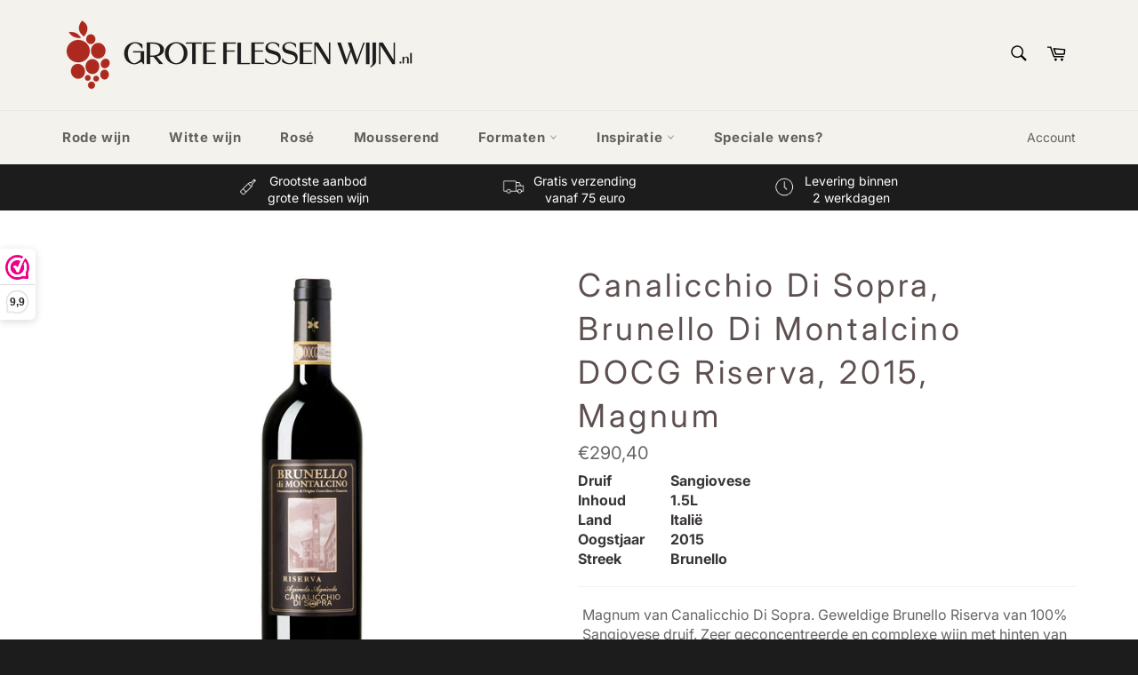

--- FILE ---
content_type: text/html; charset=utf-8
request_url: https://groteflessenwijn.nl/products/canalicchio-di-sopra-brunello-di-montalcino-riserva-magnum
body_size: 27239
content:
<!doctype html>
<html class="no-js" lang="nl">
<head>


  <!-- Global site tag (gtag.js) - Google Ads: 605691164 -->
<script async src="https://www.googletagmanager.com/gtag/js?id=AW-605691164"></script>
<script>
  window.dataLayer = window.dataLayer || [];
  function gtag(){dataLayer.push(arguments);}
  gtag('js', new Date());

  gtag('config', 'AW-605691164');
</script>

  <meta charset="utf-8">
  <meta http-equiv="X-UA-Compatible" content="IE=edge,chrome=1">
  <meta name="viewport" content="width=device-width,initial-scale=1">
  <meta name="theme-color" content="#f3f2ec">
<meta name="facebook-domain-verification" content="lfkaqdwt23hzjn2jmfvb2l6q1fndr3" />
  
    <link rel="shortcut icon" href="//groteflessenwijn.nl/cdn/shop/files/GFW_rood_beeldmerk_4x_7e10a732-1311-462c-b31e-44dddd404974_32x32.png?v=1694780969" type="image/png">
  

  <link rel="canonical" href="https://groteflessenwijn.nl/products/canalicchio-di-sopra-brunello-di-montalcino-riserva-magnum">
  <title>
  Canalicchio Di Sopra, Brunello Di Montalcino DOCG Riserva, 2015, Magnu &ndash; Groteflessenwijn.nl
  </title>

  
    <meta name="description" content="Magnum van Canalicchio Di Sopra. Geweldige Brunello Riserva van 100% Sangiovese druif. Zeer geconcentreerde en complexe wijn met hinten van zwarte kersen en balsamico. De wijn rijpt 4 jaar in vaten van Slavonisch eiken en daarna nog één jaar op fles. Deze prachtige fles kan nog zeker 10 jaar rijpen in uw kelder. Canali">
  

  <!-- /snippets/social-meta-tags.liquid -->




<meta property="og:site_name" content="Groteflessenwijn.nl">
<meta property="og:url" content="https://groteflessenwijn.nl/products/canalicchio-di-sopra-brunello-di-montalcino-riserva-magnum">
<meta property="og:title" content="Canalicchio Di Sopra, Brunello Di Montalcino DOCG Riserva, 2015, Magnum">
<meta property="og:type" content="product">
<meta property="og:description" content="Magnum van Canalicchio Di Sopra. Geweldige Brunello Riserva van 100% Sangiovese druif. Zeer geconcentreerde en complexe wijn met hinten van zwarte kersen en balsamico. De wijn rijpt 4 jaar in vaten van Slavonisch eiken en daarna nog één jaar op fles. Deze prachtige fles kan nog zeker 10 jaar rijpen in uw kelder. Canali">

  <meta property="og:price:amount" content="290,40">
  <meta property="og:price:currency" content="EUR">

<meta property="og:image" content="http://groteflessenwijn.nl/cdn/shop/products/c_a_cana07011_1_d778e11b-f520-4bba-8a18-3cb68da04a00_1200x1200.jpg?v=1602002397">
<meta property="og:image:secure_url" content="https://groteflessenwijn.nl/cdn/shop/products/c_a_cana07011_1_d778e11b-f520-4bba-8a18-3cb68da04a00_1200x1200.jpg?v=1602002397">


<meta name="twitter:card" content="summary_large_image">
<meta name="twitter:title" content="Canalicchio Di Sopra, Brunello Di Montalcino DOCG Riserva, 2015, Magnum">
<meta name="twitter:description" content="Magnum van Canalicchio Di Sopra. Geweldige Brunello Riserva van 100% Sangiovese druif. Zeer geconcentreerde en complexe wijn met hinten van zwarte kersen en balsamico. De wijn rijpt 4 jaar in vaten van Slavonisch eiken en daarna nog één jaar op fles. Deze prachtige fles kan nog zeker 10 jaar rijpen in uw kelder. Canali">


  <script>
    document.documentElement.className = document.documentElement.className.replace('no-js', 'js');
  </script>

  <link href="//groteflessenwijn.nl/cdn/shop/t/7/assets/theme.scss.css?v=122295982687061308731765823684" rel="stylesheet" type="text/css" media="all" />

  <script>
    window.theme = window.theme || {};

    theme.strings = {
      stockAvailable: "1 beschikbaar",
      addToCart: "Aan winkelwagen toevoegen",
      soldOut: "Uitverkocht",
      unavailable: "Niet beschikbaar",
      noStockAvailable: "Het artikel kon niet aan je winkelwagen worden toegevoegd omdat er niet genoeg op voorraad zijn.",
      willNotShipUntil: "Wordt verzonden op [date]",
      willBeInStockAfter: "Is op voorraad na [date]",
      totalCartDiscount: "Je bespaart [savings]",
      addressError: "Fout bij het opzoeken van dat adres",
      addressNoResults: "Geen resultaten voor dat adres",
      addressQueryLimit: "Je hebt de gebruikslimiet van de Google API overschreden. Overweeg een upgrade naar een \u003ca href=\"https:\/\/developers.google.com\/maps\/premium\/usage-limits\"\u003ePremium-pakket\u003c\/a\u003e.",
      authError: "Er is een probleem opgetreden bij het verifiëren van je Google Maps API-sleutel.",
      slideNumber: "Dia [slide_number], huidige"
    };
  </script>

  <script src="//groteflessenwijn.nl/cdn/shop/t/7/assets/lazysizes.min.js?v=56045284683979784691604559521" async="async"></script>

  

  <script src="//groteflessenwijn.nl/cdn/shop/t/7/assets/vendor.js?v=59352919779726365461604559523" defer="defer"></script>

  
    <script>
      window.theme = window.theme || {};
      theme.moneyFormat = "€{{amount_with_comma_separator}}";
    </script>
  

  <script src="//groteflessenwijn.nl/cdn/shop/t/7/assets/theme.js?v=32835220637113158591604568999" defer="defer"></script>

  <script>window.performance && window.performance.mark && window.performance.mark('shopify.content_for_header.start');</script><meta name="google-site-verification" content="PVP7Z_YzQjSt9rwipJO02pbhfHRncM0x7g-cMBbYgwo">
<meta id="shopify-digital-wallet" name="shopify-digital-wallet" content="/28027322466/digital_wallets/dialog">
<link rel="alternate" type="application/json+oembed" href="https://groteflessenwijn.nl/products/canalicchio-di-sopra-brunello-di-montalcino-riserva-magnum.oembed">
<script async="async" src="/checkouts/internal/preloads.js?locale=nl-NL"></script>
<script id="shopify-features" type="application/json">{"accessToken":"4670112250204eca866019b6104e7d9c","betas":["rich-media-storefront-analytics"],"domain":"groteflessenwijn.nl","predictiveSearch":true,"shopId":28027322466,"locale":"nl"}</script>
<script>var Shopify = Shopify || {};
Shopify.shop = "groteflessenwijn.myshopify.com";
Shopify.locale = "nl";
Shopify.currency = {"active":"EUR","rate":"1.0"};
Shopify.country = "NL";
Shopify.theme = {"name":"RAO 11\/5 | Venture","id":81628495970,"schema_name":"Venture","schema_version":"11.0.18","theme_store_id":775,"role":"main"};
Shopify.theme.handle = "null";
Shopify.theme.style = {"id":null,"handle":null};
Shopify.cdnHost = "groteflessenwijn.nl/cdn";
Shopify.routes = Shopify.routes || {};
Shopify.routes.root = "/";</script>
<script type="module">!function(o){(o.Shopify=o.Shopify||{}).modules=!0}(window);</script>
<script>!function(o){function n(){var o=[];function n(){o.push(Array.prototype.slice.apply(arguments))}return n.q=o,n}var t=o.Shopify=o.Shopify||{};t.loadFeatures=n(),t.autoloadFeatures=n()}(window);</script>
<script id="shop-js-analytics" type="application/json">{"pageType":"product"}</script>
<script defer="defer" async type="module" src="//groteflessenwijn.nl/cdn/shopifycloud/shop-js/modules/v2/client.init-shop-cart-sync_CwGft62q.nl.esm.js"></script>
<script defer="defer" async type="module" src="//groteflessenwijn.nl/cdn/shopifycloud/shop-js/modules/v2/chunk.common_BAeYDmFP.esm.js"></script>
<script defer="defer" async type="module" src="//groteflessenwijn.nl/cdn/shopifycloud/shop-js/modules/v2/chunk.modal_B9qqLDBC.esm.js"></script>
<script type="module">
  await import("//groteflessenwijn.nl/cdn/shopifycloud/shop-js/modules/v2/client.init-shop-cart-sync_CwGft62q.nl.esm.js");
await import("//groteflessenwijn.nl/cdn/shopifycloud/shop-js/modules/v2/chunk.common_BAeYDmFP.esm.js");
await import("//groteflessenwijn.nl/cdn/shopifycloud/shop-js/modules/v2/chunk.modal_B9qqLDBC.esm.js");

  window.Shopify.SignInWithShop?.initShopCartSync?.({"fedCMEnabled":true,"windoidEnabled":true});

</script>
<script>(function() {
  var isLoaded = false;
  function asyncLoad() {
    if (isLoaded) return;
    isLoaded = true;
    var urls = ["https:\/\/chimpstatic.com\/mcjs-connected\/js\/users\/0179c459a44cf6a823e9553fb\/6b9c1d85d2e6b65a5c752ec42.js?shop=groteflessenwijn.myshopify.com","https:\/\/www.webwinkelkeur.nl\/apps\/shopify\/script.php?shop=groteflessenwijn.myshopify.com","https:\/\/dashboard.mailerlite.com\/shopify\/13398\/960269?shop=groteflessenwijn.myshopify.com","https:\/\/cdn.roseperl.com\/storelocator-prod\/setting\/groteflessenwijn-1750213494.js?shop=groteflessenwijn.myshopify.com","https:\/\/cdn.roseperl.com\/storelocator-prod\/wtb\/groteflessenwijn-1750213495.js?shop=groteflessenwijn.myshopify.com","https:\/\/cdn.roseperl.com\/storelocator-prod\/stockist-form\/groteflessenwijn-1750213497.js?shop=groteflessenwijn.myshopify.com","https:\/\/cdn.roseperl.com\/storelocator-prod\/assets\/js\/afthpage.js?shop=groteflessenwijn.myshopify.com"];
    for (var i = 0; i < urls.length; i++) {
      var s = document.createElement('script');
      s.type = 'text/javascript';
      s.async = true;
      s.src = urls[i];
      var x = document.getElementsByTagName('script')[0];
      x.parentNode.insertBefore(s, x);
    }
  };
  if(window.attachEvent) {
    window.attachEvent('onload', asyncLoad);
  } else {
    window.addEventListener('load', asyncLoad, false);
  }
})();</script>
<script id="__st">var __st={"a":28027322466,"offset":3600,"reqid":"a8146897-5c5e-4c41-a748-a6fdfb6687bd-1769089781","pageurl":"groteflessenwijn.nl\/products\/canalicchio-di-sopra-brunello-di-montalcino-riserva-magnum","u":"3f60c3f0cc68","p":"product","rtyp":"product","rid":4507146682466};</script>
<script>window.ShopifyPaypalV4VisibilityTracking = true;</script>
<script id="captcha-bootstrap">!function(){'use strict';const t='contact',e='account',n='new_comment',o=[[t,t],['blogs',n],['comments',n],[t,'customer']],c=[[e,'customer_login'],[e,'guest_login'],[e,'recover_customer_password'],[e,'create_customer']],r=t=>t.map((([t,e])=>`form[action*='/${t}']:not([data-nocaptcha='true']) input[name='form_type'][value='${e}']`)).join(','),a=t=>()=>t?[...document.querySelectorAll(t)].map((t=>t.form)):[];function s(){const t=[...o],e=r(t);return a(e)}const i='password',u='form_key',d=['recaptcha-v3-token','g-recaptcha-response','h-captcha-response',i],f=()=>{try{return window.sessionStorage}catch{return}},m='__shopify_v',_=t=>t.elements[u];function p(t,e,n=!1){try{const o=window.sessionStorage,c=JSON.parse(o.getItem(e)),{data:r}=function(t){const{data:e,action:n}=t;return t[m]||n?{data:e,action:n}:{data:t,action:n}}(c);for(const[e,n]of Object.entries(r))t.elements[e]&&(t.elements[e].value=n);n&&o.removeItem(e)}catch(o){console.error('form repopulation failed',{error:o})}}const l='form_type',E='cptcha';function T(t){t.dataset[E]=!0}const w=window,h=w.document,L='Shopify',v='ce_forms',y='captcha';let A=!1;((t,e)=>{const n=(g='f06e6c50-85a8-45c8-87d0-21a2b65856fe',I='https://cdn.shopify.com/shopifycloud/storefront-forms-hcaptcha/ce_storefront_forms_captcha_hcaptcha.v1.5.2.iife.js',D={infoText:'Beschermd door hCaptcha',privacyText:'Privacy',termsText:'Voorwaarden'},(t,e,n)=>{const o=w[L][v],c=o.bindForm;if(c)return c(t,g,e,D).then(n);var r;o.q.push([[t,g,e,D],n]),r=I,A||(h.body.append(Object.assign(h.createElement('script'),{id:'captcha-provider',async:!0,src:r})),A=!0)});var g,I,D;w[L]=w[L]||{},w[L][v]=w[L][v]||{},w[L][v].q=[],w[L][y]=w[L][y]||{},w[L][y].protect=function(t,e){n(t,void 0,e),T(t)},Object.freeze(w[L][y]),function(t,e,n,w,h,L){const[v,y,A,g]=function(t,e,n){const i=e?o:[],u=t?c:[],d=[...i,...u],f=r(d),m=r(i),_=r(d.filter((([t,e])=>n.includes(e))));return[a(f),a(m),a(_),s()]}(w,h,L),I=t=>{const e=t.target;return e instanceof HTMLFormElement?e:e&&e.form},D=t=>v().includes(t);t.addEventListener('submit',(t=>{const e=I(t);if(!e)return;const n=D(e)&&!e.dataset.hcaptchaBound&&!e.dataset.recaptchaBound,o=_(e),c=g().includes(e)&&(!o||!o.value);(n||c)&&t.preventDefault(),c&&!n&&(function(t){try{if(!f())return;!function(t){const e=f();if(!e)return;const n=_(t);if(!n)return;const o=n.value;o&&e.removeItem(o)}(t);const e=Array.from(Array(32),(()=>Math.random().toString(36)[2])).join('');!function(t,e){_(t)||t.append(Object.assign(document.createElement('input'),{type:'hidden',name:u})),t.elements[u].value=e}(t,e),function(t,e){const n=f();if(!n)return;const o=[...t.querySelectorAll(`input[type='${i}']`)].map((({name:t})=>t)),c=[...d,...o],r={};for(const[a,s]of new FormData(t).entries())c.includes(a)||(r[a]=s);n.setItem(e,JSON.stringify({[m]:1,action:t.action,data:r}))}(t,e)}catch(e){console.error('failed to persist form',e)}}(e),e.submit())}));const S=(t,e)=>{t&&!t.dataset[E]&&(n(t,e.some((e=>e===t))),T(t))};for(const o of['focusin','change'])t.addEventListener(o,(t=>{const e=I(t);D(e)&&S(e,y())}));const B=e.get('form_key'),M=e.get(l),P=B&&M;t.addEventListener('DOMContentLoaded',(()=>{const t=y();if(P)for(const e of t)e.elements[l].value===M&&p(e,B);[...new Set([...A(),...v().filter((t=>'true'===t.dataset.shopifyCaptcha))])].forEach((e=>S(e,t)))}))}(h,new URLSearchParams(w.location.search),n,t,e,['guest_login'])})(!0,!0)}();</script>
<script integrity="sha256-4kQ18oKyAcykRKYeNunJcIwy7WH5gtpwJnB7kiuLZ1E=" data-source-attribution="shopify.loadfeatures" defer="defer" src="//groteflessenwijn.nl/cdn/shopifycloud/storefront/assets/storefront/load_feature-a0a9edcb.js" crossorigin="anonymous"></script>
<script data-source-attribution="shopify.dynamic_checkout.dynamic.init">var Shopify=Shopify||{};Shopify.PaymentButton=Shopify.PaymentButton||{isStorefrontPortableWallets:!0,init:function(){window.Shopify.PaymentButton.init=function(){};var t=document.createElement("script");t.src="https://groteflessenwijn.nl/cdn/shopifycloud/portable-wallets/latest/portable-wallets.nl.js",t.type="module",document.head.appendChild(t)}};
</script>
<script data-source-attribution="shopify.dynamic_checkout.buyer_consent">
  function portableWalletsHideBuyerConsent(e){var t=document.getElementById("shopify-buyer-consent"),n=document.getElementById("shopify-subscription-policy-button");t&&n&&(t.classList.add("hidden"),t.setAttribute("aria-hidden","true"),n.removeEventListener("click",e))}function portableWalletsShowBuyerConsent(e){var t=document.getElementById("shopify-buyer-consent"),n=document.getElementById("shopify-subscription-policy-button");t&&n&&(t.classList.remove("hidden"),t.removeAttribute("aria-hidden"),n.addEventListener("click",e))}window.Shopify?.PaymentButton&&(window.Shopify.PaymentButton.hideBuyerConsent=portableWalletsHideBuyerConsent,window.Shopify.PaymentButton.showBuyerConsent=portableWalletsShowBuyerConsent);
</script>
<script>
  function portableWalletsCleanup(e){e&&e.src&&console.error("Failed to load portable wallets script "+e.src);var t=document.querySelectorAll("shopify-accelerated-checkout .shopify-payment-button__skeleton, shopify-accelerated-checkout-cart .wallet-cart-button__skeleton"),e=document.getElementById("shopify-buyer-consent");for(let e=0;e<t.length;e++)t[e].remove();e&&e.remove()}function portableWalletsNotLoadedAsModule(e){e instanceof ErrorEvent&&"string"==typeof e.message&&e.message.includes("import.meta")&&"string"==typeof e.filename&&e.filename.includes("portable-wallets")&&(window.removeEventListener("error",portableWalletsNotLoadedAsModule),window.Shopify.PaymentButton.failedToLoad=e,"loading"===document.readyState?document.addEventListener("DOMContentLoaded",window.Shopify.PaymentButton.init):window.Shopify.PaymentButton.init())}window.addEventListener("error",portableWalletsNotLoadedAsModule);
</script>

<script type="module" src="https://groteflessenwijn.nl/cdn/shopifycloud/portable-wallets/latest/portable-wallets.nl.js" onError="portableWalletsCleanup(this)" crossorigin="anonymous"></script>
<script nomodule>
  document.addEventListener("DOMContentLoaded", portableWalletsCleanup);
</script>

<script id='scb4127' type='text/javascript' async='' src='https://groteflessenwijn.nl/cdn/shopifycloud/privacy-banner/storefront-banner.js'></script><link id="shopify-accelerated-checkout-styles" rel="stylesheet" media="screen" href="https://groteflessenwijn.nl/cdn/shopifycloud/portable-wallets/latest/accelerated-checkout-backwards-compat.css" crossorigin="anonymous">
<style id="shopify-accelerated-checkout-cart">
        #shopify-buyer-consent {
  margin-top: 1em;
  display: inline-block;
  width: 100%;
}

#shopify-buyer-consent.hidden {
  display: none;
}

#shopify-subscription-policy-button {
  background: none;
  border: none;
  padding: 0;
  text-decoration: underline;
  font-size: inherit;
  cursor: pointer;
}

#shopify-subscription-policy-button::before {
  box-shadow: none;
}

      </style>

<script>window.performance && window.performance.mark && window.performance.mark('shopify.content_for_header.end');</script>
<link href="//groteflessenwijn.nl/cdn/shop/t/7/assets/ndnapps-contactform-styles.css?v=48659872268970843971604559522" rel="stylesheet" type="text/css" media="all" />
 

<script>window.__pagefly_analytics_settings__={"acceptTracking":false};</script>
   <!-- "snippets/judgeme_core.liquid" was not rendered, the associated app was uninstalled -->













<!--begin-boost-pfs-filter-css-->
  <link rel="preload stylesheet" href="//groteflessenwijn.nl/cdn/shop/t/7/assets/boost-pfs-instant-search.scss.css?v=131542928373672257171604559540" as="style"><link href="//groteflessenwijn.nl/cdn/shop/t/7/assets/boost-pfs-custom.scss.css?v=138112341939550317821604559543" rel="stylesheet" type="text/css" media="all" />
<style data-id="boost-pfs-style" type="text/css">
      .boost-pfs-filter-option-title-text {}

     .boost-pfs-filter-tree-v .boost-pfs-filter-option-title-text:before {}
      .boost-pfs-filter-tree-v .boost-pfs-filter-option.boost-pfs-filter-option-collapsed .boost-pfs-filter-option-title-text:before {}
      .boost-pfs-filter-tree-h .boost-pfs-filter-option-title-heading:before {
        border-right-color: ;
        border-bottom-color: ;
      }

      .boost-pfs-filter-option-content .boost-pfs-filter-option-item-list .boost-pfs-filter-option-item button,
      .boost-pfs-filter-tree-v .boost-pfs-filter-refine-by .boost-pfs-filter-refine-by-items .refine-by-item,
      .boost-pfs-filter-refine-by-wrapper-v .boost-pfs-filter-refine-by .boost-pfs-filter-refine-by-items .refine-by-item,
      .boost-pfs-filter-refine-by .boost-pfs-filter-option-title,
      .boost-pfs-filter-refine-by .boost-pfs-filter-refine-by-items .refine-by-item>a,
      .boost-pfs-filter-refine-by>span,
      .boost-pfs-filter-clear,
      .boost-pfs-filter-clear-all{}
      .boost-pfs-filter-refine-by .boost-pfs-filter-refine-by-items .refine-by-item .boost-pfs-filter-clear:before,
      .boost-pfs-filter-refine-by .boost-pfs-filter-refine-by-items .refine-by-item .boost-pfs-filter-clear:after {
        background: ;
      }

      .boost-pfs-filter-tree-mobile-button button,
      .boost-pfs-filter-top-sorting-mobile button {color: rgba(255,255,255,1) !important;font-weight: 400 !important;text-transform: none !important;background: rgba(129,0,2,1) !important;}
      .boost-pfs-filter-top-sorting-mobile button>span:after {color: rgba(255,255,255,1) !important;}
    </style>
<!--end-boost-pfs-filter-css-->



<link href="https://monorail-edge.shopifysvc.com" rel="dns-prefetch">
<script>(function(){if ("sendBeacon" in navigator && "performance" in window) {try {var session_token_from_headers = performance.getEntriesByType('navigation')[0].serverTiming.find(x => x.name == '_s').description;} catch {var session_token_from_headers = undefined;}var session_cookie_matches = document.cookie.match(/_shopify_s=([^;]*)/);var session_token_from_cookie = session_cookie_matches && session_cookie_matches.length === 2 ? session_cookie_matches[1] : "";var session_token = session_token_from_headers || session_token_from_cookie || "";function handle_abandonment_event(e) {var entries = performance.getEntries().filter(function(entry) {return /monorail-edge.shopifysvc.com/.test(entry.name);});if (!window.abandonment_tracked && entries.length === 0) {window.abandonment_tracked = true;var currentMs = Date.now();var navigation_start = performance.timing.navigationStart;var payload = {shop_id: 28027322466,url: window.location.href,navigation_start,duration: currentMs - navigation_start,session_token,page_type: "product"};window.navigator.sendBeacon("https://monorail-edge.shopifysvc.com/v1/produce", JSON.stringify({schema_id: "online_store_buyer_site_abandonment/1.1",payload: payload,metadata: {event_created_at_ms: currentMs,event_sent_at_ms: currentMs}}));}}window.addEventListener('pagehide', handle_abandonment_event);}}());</script>
<script id="web-pixels-manager-setup">(function e(e,d,r,n,o){if(void 0===o&&(o={}),!Boolean(null===(a=null===(i=window.Shopify)||void 0===i?void 0:i.analytics)||void 0===a?void 0:a.replayQueue)){var i,a;window.Shopify=window.Shopify||{};var t=window.Shopify;t.analytics=t.analytics||{};var s=t.analytics;s.replayQueue=[],s.publish=function(e,d,r){return s.replayQueue.push([e,d,r]),!0};try{self.performance.mark("wpm:start")}catch(e){}var l=function(){var e={modern:/Edge?\/(1{2}[4-9]|1[2-9]\d|[2-9]\d{2}|\d{4,})\.\d+(\.\d+|)|Firefox\/(1{2}[4-9]|1[2-9]\d|[2-9]\d{2}|\d{4,})\.\d+(\.\d+|)|Chrom(ium|e)\/(9{2}|\d{3,})\.\d+(\.\d+|)|(Maci|X1{2}).+ Version\/(15\.\d+|(1[6-9]|[2-9]\d|\d{3,})\.\d+)([,.]\d+|)( \(\w+\)|)( Mobile\/\w+|) Safari\/|Chrome.+OPR\/(9{2}|\d{3,})\.\d+\.\d+|(CPU[ +]OS|iPhone[ +]OS|CPU[ +]iPhone|CPU IPhone OS|CPU iPad OS)[ +]+(15[._]\d+|(1[6-9]|[2-9]\d|\d{3,})[._]\d+)([._]\d+|)|Android:?[ /-](13[3-9]|1[4-9]\d|[2-9]\d{2}|\d{4,})(\.\d+|)(\.\d+|)|Android.+Firefox\/(13[5-9]|1[4-9]\d|[2-9]\d{2}|\d{4,})\.\d+(\.\d+|)|Android.+Chrom(ium|e)\/(13[3-9]|1[4-9]\d|[2-9]\d{2}|\d{4,})\.\d+(\.\d+|)|SamsungBrowser\/([2-9]\d|\d{3,})\.\d+/,legacy:/Edge?\/(1[6-9]|[2-9]\d|\d{3,})\.\d+(\.\d+|)|Firefox\/(5[4-9]|[6-9]\d|\d{3,})\.\d+(\.\d+|)|Chrom(ium|e)\/(5[1-9]|[6-9]\d|\d{3,})\.\d+(\.\d+|)([\d.]+$|.*Safari\/(?![\d.]+ Edge\/[\d.]+$))|(Maci|X1{2}).+ Version\/(10\.\d+|(1[1-9]|[2-9]\d|\d{3,})\.\d+)([,.]\d+|)( \(\w+\)|)( Mobile\/\w+|) Safari\/|Chrome.+OPR\/(3[89]|[4-9]\d|\d{3,})\.\d+\.\d+|(CPU[ +]OS|iPhone[ +]OS|CPU[ +]iPhone|CPU IPhone OS|CPU iPad OS)[ +]+(10[._]\d+|(1[1-9]|[2-9]\d|\d{3,})[._]\d+)([._]\d+|)|Android:?[ /-](13[3-9]|1[4-9]\d|[2-9]\d{2}|\d{4,})(\.\d+|)(\.\d+|)|Mobile Safari.+OPR\/([89]\d|\d{3,})\.\d+\.\d+|Android.+Firefox\/(13[5-9]|1[4-9]\d|[2-9]\d{2}|\d{4,})\.\d+(\.\d+|)|Android.+Chrom(ium|e)\/(13[3-9]|1[4-9]\d|[2-9]\d{2}|\d{4,})\.\d+(\.\d+|)|Android.+(UC? ?Browser|UCWEB|U3)[ /]?(15\.([5-9]|\d{2,})|(1[6-9]|[2-9]\d|\d{3,})\.\d+)\.\d+|SamsungBrowser\/(5\.\d+|([6-9]|\d{2,})\.\d+)|Android.+MQ{2}Browser\/(14(\.(9|\d{2,})|)|(1[5-9]|[2-9]\d|\d{3,})(\.\d+|))(\.\d+|)|K[Aa][Ii]OS\/(3\.\d+|([4-9]|\d{2,})\.\d+)(\.\d+|)/},d=e.modern,r=e.legacy,n=navigator.userAgent;return n.match(d)?"modern":n.match(r)?"legacy":"unknown"}(),u="modern"===l?"modern":"legacy",c=(null!=n?n:{modern:"",legacy:""})[u],f=function(e){return[e.baseUrl,"/wpm","/b",e.hashVersion,"modern"===e.buildTarget?"m":"l",".js"].join("")}({baseUrl:d,hashVersion:r,buildTarget:u}),m=function(e){var d=e.version,r=e.bundleTarget,n=e.surface,o=e.pageUrl,i=e.monorailEndpoint;return{emit:function(e){var a=e.status,t=e.errorMsg,s=(new Date).getTime(),l=JSON.stringify({metadata:{event_sent_at_ms:s},events:[{schema_id:"web_pixels_manager_load/3.1",payload:{version:d,bundle_target:r,page_url:o,status:a,surface:n,error_msg:t},metadata:{event_created_at_ms:s}}]});if(!i)return console&&console.warn&&console.warn("[Web Pixels Manager] No Monorail endpoint provided, skipping logging."),!1;try{return self.navigator.sendBeacon.bind(self.navigator)(i,l)}catch(e){}var u=new XMLHttpRequest;try{return u.open("POST",i,!0),u.setRequestHeader("Content-Type","text/plain"),u.send(l),!0}catch(e){return console&&console.warn&&console.warn("[Web Pixels Manager] Got an unhandled error while logging to Monorail."),!1}}}}({version:r,bundleTarget:l,surface:e.surface,pageUrl:self.location.href,monorailEndpoint:e.monorailEndpoint});try{o.browserTarget=l,function(e){var d=e.src,r=e.async,n=void 0===r||r,o=e.onload,i=e.onerror,a=e.sri,t=e.scriptDataAttributes,s=void 0===t?{}:t,l=document.createElement("script"),u=document.querySelector("head"),c=document.querySelector("body");if(l.async=n,l.src=d,a&&(l.integrity=a,l.crossOrigin="anonymous"),s)for(var f in s)if(Object.prototype.hasOwnProperty.call(s,f))try{l.dataset[f]=s[f]}catch(e){}if(o&&l.addEventListener("load",o),i&&l.addEventListener("error",i),u)u.appendChild(l);else{if(!c)throw new Error("Did not find a head or body element to append the script");c.appendChild(l)}}({src:f,async:!0,onload:function(){if(!function(){var e,d;return Boolean(null===(d=null===(e=window.Shopify)||void 0===e?void 0:e.analytics)||void 0===d?void 0:d.initialized)}()){var d=window.webPixelsManager.init(e)||void 0;if(d){var r=window.Shopify.analytics;r.replayQueue.forEach((function(e){var r=e[0],n=e[1],o=e[2];d.publishCustomEvent(r,n,o)})),r.replayQueue=[],r.publish=d.publishCustomEvent,r.visitor=d.visitor,r.initialized=!0}}},onerror:function(){return m.emit({status:"failed",errorMsg:"".concat(f," has failed to load")})},sri:function(e){var d=/^sha384-[A-Za-z0-9+/=]+$/;return"string"==typeof e&&d.test(e)}(c)?c:"",scriptDataAttributes:o}),m.emit({status:"loading"})}catch(e){m.emit({status:"failed",errorMsg:(null==e?void 0:e.message)||"Unknown error"})}}})({shopId: 28027322466,storefrontBaseUrl: "https://groteflessenwijn.nl",extensionsBaseUrl: "https://extensions.shopifycdn.com/cdn/shopifycloud/web-pixels-manager",monorailEndpoint: "https://monorail-edge.shopifysvc.com/unstable/produce_batch",surface: "storefront-renderer",enabledBetaFlags: ["2dca8a86"],webPixelsConfigList: [{"id":"1084686659","configuration":"{\"config\":\"{\\\"pixel_id\\\":\\\"G-W47MF5667J\\\",\\\"target_country\\\":\\\"NL\\\",\\\"gtag_events\\\":[{\\\"type\\\":\\\"search\\\",\\\"action_label\\\":[\\\"G-W47MF5667J\\\",\\\"AW-605691164\\\/UlRTCIHWtaoDEJy66KAC\\\"]},{\\\"type\\\":\\\"begin_checkout\\\",\\\"action_label\\\":[\\\"G-W47MF5667J\\\",\\\"AW-605691164\\\/_YFNCP7VtaoDEJy66KAC\\\"]},{\\\"type\\\":\\\"view_item\\\",\\\"action_label\\\":[\\\"G-W47MF5667J\\\",\\\"AW-605691164\\\/N10vCPjVtaoDEJy66KAC\\\",\\\"MC-Y4BKL4FH76\\\"]},{\\\"type\\\":\\\"purchase\\\",\\\"action_label\\\":[\\\"G-W47MF5667J\\\",\\\"AW-605691164\\\/4Xu4CPXVtaoDEJy66KAC\\\",\\\"MC-Y4BKL4FH76\\\"]},{\\\"type\\\":\\\"page_view\\\",\\\"action_label\\\":[\\\"G-W47MF5667J\\\",\\\"AW-605691164\\\/7-MQCPLVtaoDEJy66KAC\\\",\\\"MC-Y4BKL4FH76\\\"]},{\\\"type\\\":\\\"add_payment_info\\\",\\\"action_label\\\":[\\\"G-W47MF5667J\\\",\\\"AW-605691164\\\/Fck9CITWtaoDEJy66KAC\\\"]},{\\\"type\\\":\\\"add_to_cart\\\",\\\"action_label\\\":[\\\"G-W47MF5667J\\\",\\\"AW-605691164\\\/_0u_CPvVtaoDEJy66KAC\\\"]}],\\\"enable_monitoring_mode\\\":false}\"}","eventPayloadVersion":"v1","runtimeContext":"OPEN","scriptVersion":"b2a88bafab3e21179ed38636efcd8a93","type":"APP","apiClientId":1780363,"privacyPurposes":[],"dataSharingAdjustments":{"protectedCustomerApprovalScopes":["read_customer_address","read_customer_email","read_customer_name","read_customer_personal_data","read_customer_phone"]}},{"id":"412254531","configuration":"{\"pixel_id\":\"355640895704370\",\"pixel_type\":\"facebook_pixel\",\"metaapp_system_user_token\":\"-\"}","eventPayloadVersion":"v1","runtimeContext":"OPEN","scriptVersion":"ca16bc87fe92b6042fbaa3acc2fbdaa6","type":"APP","apiClientId":2329312,"privacyPurposes":["ANALYTICS","MARKETING","SALE_OF_DATA"],"dataSharingAdjustments":{"protectedCustomerApprovalScopes":["read_customer_address","read_customer_email","read_customer_name","read_customer_personal_data","read_customer_phone"]}},{"id":"shopify-app-pixel","configuration":"{}","eventPayloadVersion":"v1","runtimeContext":"STRICT","scriptVersion":"0450","apiClientId":"shopify-pixel","type":"APP","privacyPurposes":["ANALYTICS","MARKETING"]},{"id":"shopify-custom-pixel","eventPayloadVersion":"v1","runtimeContext":"LAX","scriptVersion":"0450","apiClientId":"shopify-pixel","type":"CUSTOM","privacyPurposes":["ANALYTICS","MARKETING"]}],isMerchantRequest: false,initData: {"shop":{"name":"Groteflessenwijn.nl","paymentSettings":{"currencyCode":"EUR"},"myshopifyDomain":"groteflessenwijn.myshopify.com","countryCode":"NL","storefrontUrl":"https:\/\/groteflessenwijn.nl"},"customer":null,"cart":null,"checkout":null,"productVariants":[{"price":{"amount":290.4,"currencyCode":"EUR"},"product":{"title":"Canalicchio Di Sopra, Brunello Di Montalcino DOCG Riserva, 2015, Magnum","vendor":"Canalicchio Di Sopra","id":"4507146682466","untranslatedTitle":"Canalicchio Di Sopra, Brunello Di Montalcino DOCG Riserva, 2015, Magnum","url":"\/products\/canalicchio-di-sopra-brunello-di-montalcino-riserva-magnum","type":"Rood"},"id":"31973290279010","image":{"src":"\/\/groteflessenwijn.nl\/cdn\/shop\/products\/c_a_cana07011_1_d778e11b-f520-4bba-8a18-3cb68da04a00.jpg?v=1602002397"},"sku":"CANA08015","title":"Default Title","untranslatedTitle":"Default Title"}],"purchasingCompany":null},},"https://groteflessenwijn.nl/cdn","fcfee988w5aeb613cpc8e4bc33m6693e112",{"modern":"","legacy":""},{"shopId":"28027322466","storefrontBaseUrl":"https:\/\/groteflessenwijn.nl","extensionBaseUrl":"https:\/\/extensions.shopifycdn.com\/cdn\/shopifycloud\/web-pixels-manager","surface":"storefront-renderer","enabledBetaFlags":"[\"2dca8a86\"]","isMerchantRequest":"false","hashVersion":"fcfee988w5aeb613cpc8e4bc33m6693e112","publish":"custom","events":"[[\"page_viewed\",{}],[\"product_viewed\",{\"productVariant\":{\"price\":{\"amount\":290.4,\"currencyCode\":\"EUR\"},\"product\":{\"title\":\"Canalicchio Di Sopra, Brunello Di Montalcino DOCG Riserva, 2015, Magnum\",\"vendor\":\"Canalicchio Di Sopra\",\"id\":\"4507146682466\",\"untranslatedTitle\":\"Canalicchio Di Sopra, Brunello Di Montalcino DOCG Riserva, 2015, Magnum\",\"url\":\"\/products\/canalicchio-di-sopra-brunello-di-montalcino-riserva-magnum\",\"type\":\"Rood\"},\"id\":\"31973290279010\",\"image\":{\"src\":\"\/\/groteflessenwijn.nl\/cdn\/shop\/products\/c_a_cana07011_1_d778e11b-f520-4bba-8a18-3cb68da04a00.jpg?v=1602002397\"},\"sku\":\"CANA08015\",\"title\":\"Default Title\",\"untranslatedTitle\":\"Default Title\"}}]]"});</script><script>
  window.ShopifyAnalytics = window.ShopifyAnalytics || {};
  window.ShopifyAnalytics.meta = window.ShopifyAnalytics.meta || {};
  window.ShopifyAnalytics.meta.currency = 'EUR';
  var meta = {"product":{"id":4507146682466,"gid":"gid:\/\/shopify\/Product\/4507146682466","vendor":"Canalicchio Di Sopra","type":"Rood","handle":"canalicchio-di-sopra-brunello-di-montalcino-riserva-magnum","variants":[{"id":31973290279010,"price":29040,"name":"Canalicchio Di Sopra, Brunello Di Montalcino DOCG Riserva, 2015, Magnum","public_title":null,"sku":"CANA08015"}],"remote":false},"page":{"pageType":"product","resourceType":"product","resourceId":4507146682466,"requestId":"a8146897-5c5e-4c41-a748-a6fdfb6687bd-1769089781"}};
  for (var attr in meta) {
    window.ShopifyAnalytics.meta[attr] = meta[attr];
  }
</script>
<script class="analytics">
  (function () {
    var customDocumentWrite = function(content) {
      var jquery = null;

      if (window.jQuery) {
        jquery = window.jQuery;
      } else if (window.Checkout && window.Checkout.$) {
        jquery = window.Checkout.$;
      }

      if (jquery) {
        jquery('body').append(content);
      }
    };

    var hasLoggedConversion = function(token) {
      if (token) {
        return document.cookie.indexOf('loggedConversion=' + token) !== -1;
      }
      return false;
    }

    var setCookieIfConversion = function(token) {
      if (token) {
        var twoMonthsFromNow = new Date(Date.now());
        twoMonthsFromNow.setMonth(twoMonthsFromNow.getMonth() + 2);

        document.cookie = 'loggedConversion=' + token + '; expires=' + twoMonthsFromNow;
      }
    }

    var trekkie = window.ShopifyAnalytics.lib = window.trekkie = window.trekkie || [];
    if (trekkie.integrations) {
      return;
    }
    trekkie.methods = [
      'identify',
      'page',
      'ready',
      'track',
      'trackForm',
      'trackLink'
    ];
    trekkie.factory = function(method) {
      return function() {
        var args = Array.prototype.slice.call(arguments);
        args.unshift(method);
        trekkie.push(args);
        return trekkie;
      };
    };
    for (var i = 0; i < trekkie.methods.length; i++) {
      var key = trekkie.methods[i];
      trekkie[key] = trekkie.factory(key);
    }
    trekkie.load = function(config) {
      trekkie.config = config || {};
      trekkie.config.initialDocumentCookie = document.cookie;
      var first = document.getElementsByTagName('script')[0];
      var script = document.createElement('script');
      script.type = 'text/javascript';
      script.onerror = function(e) {
        var scriptFallback = document.createElement('script');
        scriptFallback.type = 'text/javascript';
        scriptFallback.onerror = function(error) {
                var Monorail = {
      produce: function produce(monorailDomain, schemaId, payload) {
        var currentMs = new Date().getTime();
        var event = {
          schema_id: schemaId,
          payload: payload,
          metadata: {
            event_created_at_ms: currentMs,
            event_sent_at_ms: currentMs
          }
        };
        return Monorail.sendRequest("https://" + monorailDomain + "/v1/produce", JSON.stringify(event));
      },
      sendRequest: function sendRequest(endpointUrl, payload) {
        // Try the sendBeacon API
        if (window && window.navigator && typeof window.navigator.sendBeacon === 'function' && typeof window.Blob === 'function' && !Monorail.isIos12()) {
          var blobData = new window.Blob([payload], {
            type: 'text/plain'
          });

          if (window.navigator.sendBeacon(endpointUrl, blobData)) {
            return true;
          } // sendBeacon was not successful

        } // XHR beacon

        var xhr = new XMLHttpRequest();

        try {
          xhr.open('POST', endpointUrl);
          xhr.setRequestHeader('Content-Type', 'text/plain');
          xhr.send(payload);
        } catch (e) {
          console.log(e);
        }

        return false;
      },
      isIos12: function isIos12() {
        return window.navigator.userAgent.lastIndexOf('iPhone; CPU iPhone OS 12_') !== -1 || window.navigator.userAgent.lastIndexOf('iPad; CPU OS 12_') !== -1;
      }
    };
    Monorail.produce('monorail-edge.shopifysvc.com',
      'trekkie_storefront_load_errors/1.1',
      {shop_id: 28027322466,
      theme_id: 81628495970,
      app_name: "storefront",
      context_url: window.location.href,
      source_url: "//groteflessenwijn.nl/cdn/s/trekkie.storefront.1bbfab421998800ff09850b62e84b8915387986d.min.js"});

        };
        scriptFallback.async = true;
        scriptFallback.src = '//groteflessenwijn.nl/cdn/s/trekkie.storefront.1bbfab421998800ff09850b62e84b8915387986d.min.js';
        first.parentNode.insertBefore(scriptFallback, first);
      };
      script.async = true;
      script.src = '//groteflessenwijn.nl/cdn/s/trekkie.storefront.1bbfab421998800ff09850b62e84b8915387986d.min.js';
      first.parentNode.insertBefore(script, first);
    };
    trekkie.load(
      {"Trekkie":{"appName":"storefront","development":false,"defaultAttributes":{"shopId":28027322466,"isMerchantRequest":null,"themeId":81628495970,"themeCityHash":"5353829174778999712","contentLanguage":"nl","currency":"EUR","eventMetadataId":"15c59506-af82-4356-94bf-7a8909a8b0a6"},"isServerSideCookieWritingEnabled":true,"monorailRegion":"shop_domain","enabledBetaFlags":["65f19447"]},"Session Attribution":{},"S2S":{"facebookCapiEnabled":true,"source":"trekkie-storefront-renderer","apiClientId":580111}}
    );

    var loaded = false;
    trekkie.ready(function() {
      if (loaded) return;
      loaded = true;

      window.ShopifyAnalytics.lib = window.trekkie;

      var originalDocumentWrite = document.write;
      document.write = customDocumentWrite;
      try { window.ShopifyAnalytics.merchantGoogleAnalytics.call(this); } catch(error) {};
      document.write = originalDocumentWrite;

      window.ShopifyAnalytics.lib.page(null,{"pageType":"product","resourceType":"product","resourceId":4507146682466,"requestId":"a8146897-5c5e-4c41-a748-a6fdfb6687bd-1769089781","shopifyEmitted":true});

      var match = window.location.pathname.match(/checkouts\/(.+)\/(thank_you|post_purchase)/)
      var token = match? match[1]: undefined;
      if (!hasLoggedConversion(token)) {
        setCookieIfConversion(token);
        window.ShopifyAnalytics.lib.track("Viewed Product",{"currency":"EUR","variantId":31973290279010,"productId":4507146682466,"productGid":"gid:\/\/shopify\/Product\/4507146682466","name":"Canalicchio Di Sopra, Brunello Di Montalcino DOCG Riserva, 2015, Magnum","price":"290.40","sku":"CANA08015","brand":"Canalicchio Di Sopra","variant":null,"category":"Rood","nonInteraction":true,"remote":false},undefined,undefined,{"shopifyEmitted":true});
      window.ShopifyAnalytics.lib.track("monorail:\/\/trekkie_storefront_viewed_product\/1.1",{"currency":"EUR","variantId":31973290279010,"productId":4507146682466,"productGid":"gid:\/\/shopify\/Product\/4507146682466","name":"Canalicchio Di Sopra, Brunello Di Montalcino DOCG Riserva, 2015, Magnum","price":"290.40","sku":"CANA08015","brand":"Canalicchio Di Sopra","variant":null,"category":"Rood","nonInteraction":true,"remote":false,"referer":"https:\/\/groteflessenwijn.nl\/products\/canalicchio-di-sopra-brunello-di-montalcino-riserva-magnum"});
      }
    });


        var eventsListenerScript = document.createElement('script');
        eventsListenerScript.async = true;
        eventsListenerScript.src = "//groteflessenwijn.nl/cdn/shopifycloud/storefront/assets/shop_events_listener-3da45d37.js";
        document.getElementsByTagName('head')[0].appendChild(eventsListenerScript);

})();</script>
  <script>
  if (!window.ga || (window.ga && typeof window.ga !== 'function')) {
    window.ga = function ga() {
      (window.ga.q = window.ga.q || []).push(arguments);
      if (window.Shopify && window.Shopify.analytics && typeof window.Shopify.analytics.publish === 'function') {
        window.Shopify.analytics.publish("ga_stub_called", {}, {sendTo: "google_osp_migration"});
      }
      console.error("Shopify's Google Analytics stub called with:", Array.from(arguments), "\nSee https://help.shopify.com/manual/promoting-marketing/pixels/pixel-migration#google for more information.");
    };
    if (window.Shopify && window.Shopify.analytics && typeof window.Shopify.analytics.publish === 'function') {
      window.Shopify.analytics.publish("ga_stub_initialized", {}, {sendTo: "google_osp_migration"});
    }
  }
</script>
<script
  defer
  src="https://groteflessenwijn.nl/cdn/shopifycloud/perf-kit/shopify-perf-kit-3.0.4.min.js"
  data-application="storefront-renderer"
  data-shop-id="28027322466"
  data-render-region="gcp-us-east1"
  data-page-type="product"
  data-theme-instance-id="81628495970"
  data-theme-name="Venture"
  data-theme-version="11.0.18"
  data-monorail-region="shop_domain"
  data-resource-timing-sampling-rate="10"
  data-shs="true"
  data-shs-beacon="true"
  data-shs-export-with-fetch="true"
  data-shs-logs-sample-rate="1"
  data-shs-beacon-endpoint="https://groteflessenwijn.nl/api/collect"
></script>
</head> 
  
 

<body class="template-product" >
<!-- Google Tag Manager (noscript) -->
<noscript><iframe src="https://www.googletagmanager.com/ns.html?id=GTM-MLWF68L"
height="0" width="0" style="display:none;visibility:hidden"></iframe></noscript>
<!-- End Google Tag Manager (noscript) -->
  
  <a class="in-page-link visually-hidden skip-link" href="#MainContent">
    Meteen naar de content
  </a>
 
  <div id="shopify-section-header" class="shopify-section"><style>
.site-header__logo img {
  max-width: 400px;
}
</style>

<div id="NavDrawer" class="drawer drawer--left">
  <div class="drawer__inner">
    <form action="/search" method="get" class="drawer__search" role="search">
      <input type="search" name="q" placeholder="Zoeken" aria-label="Zoeken" class="drawer__search-input">

      <button type="submit" class="text-link drawer__search-submit">
        <svg aria-hidden="true" focusable="false" role="presentation" class="icon icon-search" viewBox="0 0 32 32"><path fill="#444" d="M21.839 18.771a10.012 10.012 0 0 0 1.57-5.39c0-5.548-4.493-10.048-10.034-10.048-5.548 0-10.041 4.499-10.041 10.048s4.493 10.048 10.034 10.048c2.012 0 3.886-.594 5.456-1.61l.455-.317 7.165 7.165 2.223-2.263-7.158-7.165.33-.468zM18.995 7.767c1.498 1.498 2.322 3.49 2.322 5.608s-.825 4.11-2.322 5.608c-1.498 1.498-3.49 2.322-5.608 2.322s-4.11-.825-5.608-2.322c-1.498-1.498-2.322-3.49-2.322-5.608s.825-4.11 2.322-5.608c1.498-1.498 3.49-2.322 5.608-2.322s4.11.825 5.608 2.322z"/></svg>
        <span class="icon__fallback-text">Zoeken</span>
      </button>
    </form>
    <ul class="drawer__nav">
      
        

        
          <li class="drawer__nav-item">
            <a href="/collections/grote-flessen-rode-wijn"
              class="drawer__nav-link drawer__nav-link--top-level"
              
            >
              Rode wijn 
            </a>
          </li>
        
      
        

        
          <li class="drawer__nav-item">
            <a href="/collections/grote-flessen-witte-wijn"
              class="drawer__nav-link drawer__nav-link--top-level"
              
            >
              Witte wijn
            </a>
          </li>
        
      
        

        
          <li class="drawer__nav-item">
            <a href="/collections/grote-flessen-rose"
              class="drawer__nav-link drawer__nav-link--top-level"
              
            >
              Rosé
            </a>
          </li>
        
      
        

        
          <li class="drawer__nav-item">
            <a href="/collections/grote-flessen-champagne"
              class="drawer__nav-link drawer__nav-link--top-level"
              
            >
              Mousserend
            </a>
          </li>
        
      
        

        
          <li class="drawer__nav-item">
            <div class="drawer__nav-has-sublist">
              <a href="#"
                class="drawer__nav-link drawer__nav-link--top-level drawer__nav-link--split"
                id="DrawerLabel-formaten"
                
              >
                Formaten
              </a>
              <button type="button" aria-controls="DrawerLinklist-formaten" class="text-link drawer__nav-toggle-btn drawer__meganav-toggle" aria-label="Formaten Menu" aria-expanded="false">
                <span class="drawer__nav-toggle--open">
                  <svg aria-hidden="true" focusable="false" role="presentation" class="icon icon-plus" viewBox="0 0 22 21"><path d="M12 11.5h9.5v-2H12V0h-2v9.5H.5v2H10V21h2v-9.5z" fill="#000" fill-rule="evenodd"/></svg>
                </span>
                <span class="drawer__nav-toggle--close">
                  <svg aria-hidden="true" focusable="false" role="presentation" class="icon icon--wide icon-minus" viewBox="0 0 22 3"><path fill="#000" d="M21.5.5v2H.5v-2z" fill-rule="evenodd"/></svg>
                </span>
              </button>
            </div>

            <div class="meganav meganav--drawer" id="DrawerLinklist-formaten" aria-labelledby="DrawerLabel-formaten" role="navigation">
              <ul class="meganav__nav">
                <div class="grid grid--no-gutters meganav__scroller meganav__scroller--has-list">
  <div class="grid__item meganav__list">
    
      <li class="drawer__nav-item">
        
          <a href="/collections/magnum-wijn-1-5-liter" 
            class="drawer__nav-link meganav__link"
            
          >
            Magnum (1,5L)
          </a>
        
      </li>
    
      <li class="drawer__nav-item">
        
          <a href="/collections/jeroboam-wijn-3-liter" 
            class="drawer__nav-link meganav__link"
            
          >
            Jeroboam (3L)
          </a>
        
      </li>
    
      <li class="drawer__nav-item">
        
          <a href="/collections/rehoboam-wijn-5-liter" 
            class="drawer__nav-link meganav__link"
            
          >
            Rehoboam (5L)
          </a>
        
      </li>
    
      <li class="drawer__nav-item">
        
          <a href="/collections/methusalem-wijn-6-liter" 
            class="drawer__nav-link meganav__link"
            
          >
            Methusalem (6L)
          </a>
        
      </li>
    
      <li class="drawer__nav-item">
        
          <a href="/collections/salmanazar-wijn-9-liter" 
            class="drawer__nav-link meganav__link"
            
          >
            Salmanazar (9L)
          </a>
        
      </li>
    
      <li class="drawer__nav-item">
        
          <a href="/collections/balthazar-wijn-12-liter" 
            class="drawer__nav-link meganav__link"
            
          >
            Balthazar (12L)
          </a>
        
      </li>
    
      <li class="drawer__nav-item">
        
          <a href="/collections/nebukadnezar-wijn-15-liter" 
            class="drawer__nav-link meganav__link"
            
          >
            Nebukadnezar wijn (15L)
          </a>
        
      </li>
    
      <li class="drawer__nav-item">
        
          <a href="/collections/melchior-wijn-18-liter" 
            class="drawer__nav-link meganav__link"
            
          >
            Melchior wijn (18L)
          </a>
        
      </li>
    
  </div>
</div>

              </ul>
            </div>
          </li>
        
      
        

        
          <li class="drawer__nav-item">
            <div class="drawer__nav-has-sublist">
              <a href="#"
                class="drawer__nav-link drawer__nav-link--top-level drawer__nav-link--split"
                id="DrawerLabel-inspiratie"
                
              >
                Inspiratie
              </a>
              <button type="button" aria-controls="DrawerLinklist-inspiratie" class="text-link drawer__nav-toggle-btn drawer__meganav-toggle" aria-label="Inspiratie Menu" aria-expanded="false">
                <span class="drawer__nav-toggle--open">
                  <svg aria-hidden="true" focusable="false" role="presentation" class="icon icon-plus" viewBox="0 0 22 21"><path d="M12 11.5h9.5v-2H12V0h-2v9.5H.5v2H10V21h2v-9.5z" fill="#000" fill-rule="evenodd"/></svg>
                </span>
                <span class="drawer__nav-toggle--close">
                  <svg aria-hidden="true" focusable="false" role="presentation" class="icon icon--wide icon-minus" viewBox="0 0 22 3"><path fill="#000" d="M21.5.5v2H.5v-2z" fill-rule="evenodd"/></svg>
                </span>
              </button>
            </div>

            <div class="meganav meganav--drawer" id="DrawerLinklist-inspiratie" aria-labelledby="DrawerLabel-inspiratie" role="navigation">
              <ul class="meganav__nav">
                <div class="grid grid--no-gutters meganav__scroller meganav__scroller--has-list">
  <div class="grid__item meganav__list">
    
      <li class="drawer__nav-item">
        
          <a href="/collections/kelderschatten" 
            class="drawer__nav-link meganav__link"
            
          >
            Kelderschatten
          </a>
        
      </li>
    
      <li class="drawer__nav-item">
        
          <a href="/collections/onze-grootste-jongens" 
            class="drawer__nav-link meganav__link"
            
          >
            Onze grootste jongens
          </a>
        
      </li>
    
      <li class="drawer__nav-item">
        
          <a href="/collections/de-beste-wijncadeaus" 
            class="drawer__nav-link meganav__link"
            
          >
            De beste wijncadeaus
          </a>
        
      </li>
    
      <li class="drawer__nav-item">
        
          <a href="/collections/aanbiedingen" 
            class="drawer__nav-link meganav__link"
            
          >
            Aanbiedingen
          </a>
        
      </li>
    
      <li class="drawer__nav-item">
        
          <a href="/collections/de-grote-hamersma" 
            class="drawer__nav-link meganav__link"
            
          >
            De Grote Hamersma
          </a>
        
      </li>
    
      <li class="drawer__nav-item">
        
          <a href="/blogs/blog" 
            class="drawer__nav-link meganav__link"
            
          >
            Blogs
          </a>
        
      </li>
    
  </div>
</div>

              </ul>
            </div>
          </li>
        
      
        

        
          <li class="drawer__nav-item">
            <a href="/pages/iets-speciaals"
              class="drawer__nav-link drawer__nav-link--top-level"
              
            >
              Speciale wens?
            </a>
          </li>
        
      

      
        
          <li class="drawer__nav-item">
            <a href="/account/login" class="drawer__nav-link drawer__nav-link--top-level">
              Account
            </a>
          </li>
        
      
    </ul>
  </div>
</div>

<header class="site-header page-element is-moved-by-drawer" role="banner" data-section-id="header" data-section-type="header">
  <div class="site-header__upper page-width">
    <div class="grid grid--table">
      <div class="grid__item small--one-quarter medium-up--hide">
        <button type="button" class="text-link site-header__link js-drawer-open-left">
          <span class="site-header__menu-toggle--open">
            <svg aria-hidden="true" focusable="false" role="presentation" class="icon icon-hamburger" viewBox="0 0 32 32"><path fill="#444" d="M4.889 14.958h22.222v2.222H4.889v-2.222zM4.889 8.292h22.222v2.222H4.889V8.292zM4.889 21.625h22.222v2.222H4.889v-2.222z"/></svg>
          </span>
          <span class="site-header__menu-toggle--close">
            <svg aria-hidden="true" focusable="false" role="presentation" class="icon icon-close" viewBox="0 0 32 32"><path fill="#444" d="M25.313 8.55l-1.862-1.862-7.45 7.45-7.45-7.45L6.689 8.55l7.45 7.45-7.45 7.45 1.862 1.862 7.45-7.45 7.45 7.45 1.862-1.862-7.45-7.45z"/></svg>
          </span>
          <span class="icon__fallback-text">Sitenavigatie</span>
        </button>
      </div>
      <div class="grid__item small--one-half medium-up--two-thirds small--text-center">
        
          <div class="site-header__logo h1" itemscope itemtype="http://schema.org/Organization">
        
          
            
            <a href="/" itemprop="url" class="site-header__logo-link">
              <img src="//groteflessenwijn.nl/cdn/shop/files/GFW_RoodZwart_V3_4x_541bc6fa-7649-4413-82e8-599d9ddc3fd2_400x.png?v=1694779995"
                   srcset="//groteflessenwijn.nl/cdn/shop/files/GFW_RoodZwart_V3_4x_541bc6fa-7649-4413-82e8-599d9ddc3fd2_400x.png?v=1694779995 1x, //groteflessenwijn.nl/cdn/shop/files/GFW_RoodZwart_V3_4x_541bc6fa-7649-4413-82e8-599d9ddc3fd2_400x@2x.png?v=1694779995 2x"
                   alt="Groteflessenwijn.nl"
                   itemprop="logo">
            </a>
          
        
          </div>
        
      </div>

      <div class="grid__item small--one-quarter medium-up--one-third text-right">
        <div id="SiteNavSearchCart" class="site-header__search-cart-wrapper">
          <form action="/search" method="get" class="site-header__search small--hide" role="search">
            
              <label for="SiteNavSearch" class="visually-hidden">Zoeken</label>
              <input type="search" name="q" id="SiteNavSearch" placeholder="Zoeken" aria-label="Zoeken" class="site-header__search-input">

            <button type="submit" class="text-link site-header__link site-header__search-submit">
              <svg aria-hidden="true" focusable="false" role="presentation" class="icon icon-search" viewBox="0 0 32 32"><path fill="#444" d="M21.839 18.771a10.012 10.012 0 0 0 1.57-5.39c0-5.548-4.493-10.048-10.034-10.048-5.548 0-10.041 4.499-10.041 10.048s4.493 10.048 10.034 10.048c2.012 0 3.886-.594 5.456-1.61l.455-.317 7.165 7.165 2.223-2.263-7.158-7.165.33-.468zM18.995 7.767c1.498 1.498 2.322 3.49 2.322 5.608s-.825 4.11-2.322 5.608c-1.498 1.498-3.49 2.322-5.608 2.322s-4.11-.825-5.608-2.322c-1.498-1.498-2.322-3.49-2.322-5.608s.825-4.11 2.322-5.608c1.498-1.498 3.49-2.322 5.608-2.322s4.11.825 5.608 2.322z"/></svg>
              <span class="icon__fallback-text">Zoeken</span>
            </button>
          </form>

          <a href="/cart" class="site-header__link site-header__cart">
            <svg aria-hidden="true" focusable="false" role="presentation" class="icon icon-cart" viewBox="0 0 31 32"><path d="M14.568 25.629c-1.222 0-2.111.889-2.111 2.111 0 1.111 1 2.111 2.111 2.111 1.222 0 2.111-.889 2.111-2.111s-.889-2.111-2.111-2.111zm10.22 0c-1.222 0-2.111.889-2.111 2.111 0 1.111 1 2.111 2.111 2.111 1.222 0 2.111-.889 2.111-2.111s-.889-2.111-2.111-2.111zm2.555-3.777H12.457L7.347 7.078c-.222-.333-.555-.667-1-.667H1.792c-.667 0-1.111.444-1.111 1s.444 1 1.111 1h3.777l5.11 14.885c.111.444.555.666 1 .666h15.663c.555 0 1.111-.444 1.111-1 0-.666-.555-1.111-1.111-1.111zm2.333-11.442l-18.44-1.555h-.111c-.555 0-.777.333-.667.889l3.222 9.22c.222.555.889 1 1.444 1h13.441c.555 0 1.111-.444 1.222-1l.778-7.443c.111-.555-.333-1.111-.889-1.111zm-2 7.443H15.568l-2.333-6.776 15.108 1.222-.666 5.554z"/></svg>
            <span class="icon__fallback-text">Winkelwagen</span>
            <span class="site-header__cart-indicator hide"></span>
          </a>
        </div>
      </div>
    </div>
  </div>

  <div id="StickNavWrapper">
    <div id="StickyBar" class="sticky">
      <nav class="nav-bar small--hide" role="navigation" id="StickyNav">
        <div class="page-width">
          <div class="grid grid--table">
            <div class="grid__item four-fifths" id="SiteNavParent">
              <button type="button" class="hide text-link site-nav__link site-nav__link--compressed js-drawer-open-left" id="SiteNavCompressed">
                <svg aria-hidden="true" focusable="false" role="presentation" class="icon icon-hamburger" viewBox="0 0 32 32"><path fill="#444" d="M4.889 14.958h22.222v2.222H4.889v-2.222zM4.889 8.292h22.222v2.222H4.889V8.292zM4.889 21.625h22.222v2.222H4.889v-2.222z"/></svg>
                <span class="site-nav__link-menu-label">Menu</span>
                <span class="icon__fallback-text">Sitenavigatie</span>
              </button>
              <ul class="site-nav list--inline" id="SiteNav">
                
                  

                  
                  
                  
                  

                  

                  
                  

                  
                    <li class="site-nav__item">
                      <a href="/collections/grote-flessen-rode-wijn" class="site-nav__link">
                        Rode wijn 
                      </a>
                    </li>
                  
                
                  

                  
                  
                  
                  

                  

                  
                  

                  
                    <li class="site-nav__item">
                      <a href="/collections/grote-flessen-witte-wijn" class="site-nav__link">
                        Witte wijn
                      </a>
                    </li>
                  
                
                  

                  
                  
                  
                  

                  

                  
                  

                  
                    <li class="site-nav__item">
                      <a href="/collections/grote-flessen-rose" class="site-nav__link">
                        Rosé
                      </a>
                    </li>
                  
                
                  

                  
                  
                  
                  

                  

                  
                  

                  
                    <li class="site-nav__item">
                      <a href="/collections/grote-flessen-champagne" class="site-nav__link">
                        Mousserend
                      </a>
                    </li>
                  
                
                  

                  
                  
                  
                  

                  

                  
                  

                  
                    <li class="site-nav__item" aria-haspopup="true">
                      <a href="#" class="site-nav__link site-nav__link-toggle" id="SiteNavLabel-formaten" aria-controls="SiteNavLinklist-formaten" aria-expanded="false">
                        Formaten
                        <svg aria-hidden="true" focusable="false" role="presentation" class="icon icon-arrow-down" viewBox="0 0 32 32"><path fill="#444" d="M26.984 8.5l1.516 1.617L16 23.5 3.5 10.117 5.008 8.5 16 20.258z"/></svg>
                      </a>

                      <div class="site-nav__dropdown meganav site-nav__dropdown--second-level" id="SiteNavLinklist-formaten" aria-labelledby="SiteNavLabel-formaten" role="navigation">
                        <ul class="meganav__nav page-width">
                          























<div class="grid grid--no-gutters meganav__scroller--has-list meganav__list--multiple-columns">
  <div class="grid__item meganav__list one-fifth">

    

    

    
      
      

      

      <li class="site-nav__dropdown-container">
        
        
        
        

        
          <a href="/collections/magnum-wijn-1-5-liter" class="meganav__link meganav__link--second-level">
            Magnum (1,5L)
          </a>
        
      </li>

      
      
        
        
      
        
        
      
        
        
      
        
        
      
        
        
      
    
      
      

      

      <li class="site-nav__dropdown-container">
        
        
        
        

        
          <a href="/collections/jeroboam-wijn-3-liter" class="meganav__link meganav__link--second-level">
            Jeroboam (3L)
          </a>
        
      </li>

      
      
        
        
      
        
        
      
        
        
      
        
        
      
        
        
      
    
      
      

      

      <li class="site-nav__dropdown-container">
        
        
        
        

        
          <a href="/collections/rehoboam-wijn-5-liter" class="meganav__link meganav__link--second-level">
            Rehoboam (5L)
          </a>
        
      </li>

      
      
        
        
      
        
        
      
        
        
      
        
        
      
        
        
      
    
      
      

      

      <li class="site-nav__dropdown-container">
        
        
        
        

        
          <a href="/collections/methusalem-wijn-6-liter" class="meganav__link meganav__link--second-level">
            Methusalem (6L)
          </a>
        
      </li>

      
      
        
        
      
        
        
      
        
        
      
        
        
      
        
        
      
    
      
      

      

      <li class="site-nav__dropdown-container">
        
        
        
        

        
          <a href="/collections/salmanazar-wijn-9-liter" class="meganav__link meganav__link--second-level">
            Salmanazar (9L)
          </a>
        
      </li>

      
      
        
        
      
        
        
      
        
        
      
        
        
      
        
        
      
    
      
      

      

      <li class="site-nav__dropdown-container">
        
        
        
        

        
          <a href="/collections/balthazar-wijn-12-liter" class="meganav__link meganav__link--second-level">
            Balthazar (12L)
          </a>
        
      </li>

      
      
        
        
      
        
        
      
        
        
      
        
        
      
        
        
      
    
      
      

      

      <li class="site-nav__dropdown-container">
        
        
        
        

        
          <a href="/collections/nebukadnezar-wijn-15-liter" class="meganav__link meganav__link--second-level">
            Nebukadnezar wijn (15L)
          </a>
        
      </li>

      
      
        
        
          
            </div>
            <div class="grid__item meganav__list one-fifth">
          
        
      
        
        
      
        
        
      
        
        
      
        
        
      
    
      
      

      

      <li class="site-nav__dropdown-container">
        
        
        
        

        
          <a href="/collections/melchior-wijn-18-liter" class="meganav__link meganav__link--second-level">
            Melchior wijn (18L)
          </a>
        
      </li>

      
      
        
        
      
        
        
      
        
        
      
        
        
      
        
        
      
    
  </div>

  
</div>

                        </ul>
                      </div>
                    </li>
                  
                
                  

                  
                  
                  
                  

                  

                  
                  

                  
                    <li class="site-nav__item site-nav__item--no-columns" aria-haspopup="true">
                      <a href="#" class="site-nav__link site-nav__link-toggle" id="SiteNavLabel-inspiratie" aria-controls="SiteNavLinklist-inspiratie" aria-expanded="false">
                        Inspiratie
                        <svg aria-hidden="true" focusable="false" role="presentation" class="icon icon-arrow-down" viewBox="0 0 32 32"><path fill="#444" d="M26.984 8.5l1.516 1.617L16 23.5 3.5 10.117 5.008 8.5 16 20.258z"/></svg>
                      </a>

                      <div class="site-nav__dropdown meganav site-nav__dropdown--second-level" id="SiteNavLinklist-inspiratie" aria-labelledby="SiteNavLabel-inspiratie" role="navigation">
                        <ul class="meganav__nav page-width">
                          























<div class="grid grid--no-gutters meganav__scroller--has-list">
  <div class="grid__item meganav__list one-fifth">

    

    

    
      
      

      

      <li class="site-nav__dropdown-container">
        
        
        
        

        
          <a href="/collections/kelderschatten" class="meganav__link meganav__link--second-level">
            Kelderschatten
          </a>
        
      </li>

      
      
        
        
      
        
        
      
        
        
      
        
        
      
        
        
      
    
      
      

      

      <li class="site-nav__dropdown-container">
        
        
        
        

        
          <a href="/collections/onze-grootste-jongens" class="meganav__link meganav__link--second-level">
            Onze grootste jongens
          </a>
        
      </li>

      
      
        
        
      
        
        
      
        
        
      
        
        
      
        
        
      
    
      
      

      

      <li class="site-nav__dropdown-container">
        
        
        
        

        
          <a href="/collections/de-beste-wijncadeaus" class="meganav__link meganav__link--second-level">
            De beste wijncadeaus
          </a>
        
      </li>

      
      
        
        
      
        
        
      
        
        
      
        
        
      
        
        
      
    
      
      

      

      <li class="site-nav__dropdown-container">
        
        
        
        

        
          <a href="/collections/aanbiedingen" class="meganav__link meganav__link--second-level">
            Aanbiedingen
          </a>
        
      </li>

      
      
        
        
      
        
        
      
        
        
      
        
        
      
        
        
      
    
      
      

      

      <li class="site-nav__dropdown-container">
        
        
        
        

        
          <a href="/collections/de-grote-hamersma" class="meganav__link meganav__link--second-level">
            De Grote Hamersma
          </a>
        
      </li>

      
      
        
        
      
        
        
      
        
        
      
        
        
      
        
        
      
    
      
      

      

      <li class="site-nav__dropdown-container">
        
        
        
        

        
          <a href="/blogs/blog" class="meganav__link meganav__link--second-level">
            Blogs
          </a>
        
      </li>

      
      
        
        
      
        
        
      
        
        
      
        
        
      
        
        
      
    
  </div>

  
</div>

                        </ul>
                      </div>
                    </li>
                  
                
                  

                  
                  
                  
                  

                  

                  
                  

                  
                    <li class="site-nav__item">
                      <a href="/pages/iets-speciaals" class="site-nav__link">
                        Speciale wens?
                      </a>
                    </li>
                  
                
              </ul>
            </div>
            <div class="grid__item one-fifth text-right">
              <div class="sticky-only" id="StickyNavSearchCart"></div>
              
                <div class="customer-login-links sticky-hidden">
                  
                    <a href="/account/login" id="customer_login_link">Account</a>
                  
                </div>
              
            </div>
          </div>
        </div>
      </nav>
      <div id="NotificationSuccess" class="notification notification--success" aria-hidden="true">
        <div class="page-width notification__inner notification__inner--has-link">
          <a href="/cart" class="notification__link">
            <span class="notification__message">Artikel toegevoegd aan winkelwagen. <span>Winkelwagen bekijken en afrekenen</span>.</span>
          </a>
          <button type="button" class="text-link notification__close">
            <svg aria-hidden="true" focusable="false" role="presentation" class="icon icon-close" viewBox="0 0 32 32"><path fill="#444" d="M25.313 8.55l-1.862-1.862-7.45 7.45-7.45-7.45L6.689 8.55l7.45 7.45-7.45 7.45 1.862 1.862 7.45-7.45 7.45 7.45 1.862-1.862-7.45-7.45z"/></svg>
            <span class="icon__fallback-text">Sluiten</span>
          </button>
        </div>
      </div>
      <div id="NotificationError" class="notification notification--error" aria-hidden="true">
        <div class="page-width notification__inner">
          <span class="notification__message notification__message--error" aria-live="assertive" aria-atomic="true"></span>
          <button type="button" class="text-link notification__close">
            <svg aria-hidden="true" focusable="false" role="presentation" class="icon icon-close" viewBox="0 0 32 32"><path fill="#444" d="M25.313 8.55l-1.862-1.862-7.45 7.45-7.45-7.45L6.689 8.55l7.45 7.45-7.45 7.45 1.862 1.862 7.45-7.45 7.45 7.45 1.862-1.862-7.45-7.45z"/></svg>
            <span class="icon__fallback-text">Sluiten</span>
          </button>
        </div>
      </div>
    </div>
  </div>

  
</header>


</div>
  <div id="shopify-section-announcement-bar" class="shopify-section">

<style>
  
</style>

</div>
   <div id="shopify-section-home_icon_bar" class="shopify-section">
<div class="icon_bar_container">

    <div class="icon_Bar_contents">

        

                <div class="icon_bar_items">


                        <div class="icon_bar_img">
                           <img src="//groteflessenwijn.nl/cdn/shop/files/wijn-wit_1_1024x1024.png?v=1614336919">
                        </div>

                        <p>Grootste aanbod <br>grote flessen wijn</p>

                </div>

        

                <div class="icon_bar_items">


                        <div class="icon_bar_img">
                           <img src="//groteflessenwijn.nl/cdn/shop/files/vrachtwagen-wit_1_1024x1024.png?v=1614336919">
                        </div>

                        <p>Gratis verzending <br>vanaf 75 euro</p>

                </div>

        

                <div class="icon_bar_items">


                        <div class="icon_bar_img">
                           <img src="//groteflessenwijn.nl/cdn/shop/files/klok-wit_1_1024x1024.png?v=1614336919">
                        </div>

                        <p>Levering binnen <br>2 werkdagen</p>

                </div>

        

    </div>

</div>




<style>

    .icon_bar_container {
      background: #1c1c1c;
      padding: 10px 0 5px 0;
    }

    .icon_bar_container .icon_Bar_contents {
        max-width: 900px;
        margin: auto;
        display: flex;
        text-align: center;
      	justify-content: center;
    }

    .icon_bar_container .icon_Bar_contents .icon_bar_items {
       	display: inline-flex;
	align-items: center;
	width: 33.33%;
	text-align: center;
	justify-content: center;
    }

    .icon_bar_container .icon_Bar_contents .icon_bar_items p {
        color: #ffffff;
        font-size: 14px
    }

    .icon_bar_container .icon_Bar_contents .icon_bar_items .icon_bar_img {
        height: auto;
      width: 25px;
        display: inline-block;
        border-radius: 20px;
        margin-right: 10px;
        position: relative;
        vertical-align: sub;
    }

    .icon_bar_container .icon_Bar_contents .icon_bar_items p {
        display: inline-block;
    }

    @media only screen and (max-width: 768px) {
      .icon_bar_container .icon_Bar_contents .icon_bar_items .icon_bar_img {
      	margin-right: 0;
      }

        .icon_bar_container .icon_Bar_contents .icon_bar_items {
          flex-direction: column;
        }

        .icon_bar_container .icon_Bar_contents .icon_bar_items p {
                font-size: 13px;
                line-height: 1.3;
                display: block;
        }

    }

</style></div>

  
  <div class="page-container page-element is-moved-by-drawer">
    <main class="main-content" id="MainContent" role="main">
      

<div id="shopify-section-product-template" class="shopify-section"><div class="page-width" itemscope itemtype="http://schema.org/Product" id="ProductSection-product-template" data-section-id="product-template" data-section-type="product" data-enable-history-state="true" data-ajax="true" data-stock="false">
  

  <meta itemprop="name" content="Canalicchio Di Sopra, Brunello Di Montalcino DOCG Riserva, 2015, Magnum">
  <meta itemprop="url" content="https://groteflessenwijn.nl/products/canalicchio-di-sopra-brunello-di-montalcino-riserva-magnum">
  <meta itemprop="image" content="//groteflessenwijn.nl/cdn/shop/products/c_a_cana07011_1_d778e11b-f520-4bba-8a18-3cb68da04a00_600x600.jpg?v=1602002397">
  
  

  <div class="grid product-single">
    <div class="grid__item medium-up--one-half">
      <div class="photos">
        <div class="photos__item photos__item--main"><div class="product-single__photo product__photo-container product__photo-container-product-template js"
                 id="ProductPhoto"
                 style="max-width: 154.4px;"
                 data-image-id="14372359176290">
              <a href="//groteflessenwijn.nl/cdn/shop/products/c_a_cana07011_1_d778e11b-f520-4bba-8a18-3cb68da04a00_1024x1024.jpg?v=1602002397"
                 class="js-modal-open-product-modal product__photo-wrapper product__photo-wrapper-product-template"
                 style="padding-top:310.88082901554407%;">
                
                <img class="lazyload"
                  src="//groteflessenwijn.nl/cdn/shop/products/c_a_cana07011_1_d778e11b-f520-4bba-8a18-3cb68da04a00_150x150.jpg?v=1602002397"
                  data-src="//groteflessenwijn.nl/cdn/shop/products/c_a_cana07011_1_d778e11b-f520-4bba-8a18-3cb68da04a00_{width}x.jpg?v=1602002397"
                  data-widths="[180, 240, 360, 480, 720, 960, 1080, 1296, 1512, 1728, 2048]"
                  data-aspectratio="0.32166666666666666"
                  data-sizes="auto"
                  alt="Canalicchio Di Sopra riserva magnum, fles van 1,5 liter">
              </a>
            </div><noscript>
            <a href="//groteflessenwijn.nl/cdn/shop/products/c_a_cana07011_1_d778e11b-f520-4bba-8a18-3cb68da04a00_1024x1024.jpg?v=1602002397">
              <img src="//groteflessenwijn.nl/cdn/shop/products/c_a_cana07011_1_d778e11b-f520-4bba-8a18-3cb68da04a00_480x480.jpg?v=1602002397" alt="Canalicchio Di Sopra riserva magnum, fles van 1,5 liter" id="ProductPhotoImg-product-template">
            </a>
          </noscript>
        </div>
        
        
      </div>
    </div>

    <div class="grid__item medium-up--one-half" itemprop="offers" itemscope itemtype="http://schema.org/Offer">
      <div class="product-single__info-wrapper">
        <meta itemprop="priceCurrency" content="EUR">
        <link itemprop="availability" href="http://schema.org/InStock">

        <div class="product-single__meta small--text-center">
          

          <h1 itemprop="name" class="product-single__title">Canalicchio Di Sopra, Brunello Di Montalcino DOCG Riserva, 2015, Magnum</h1>


          <ul class="product-single__meta-list list--no-bullets list--inline product-single__price-container">
            <li id="ProductSaleTag-product-template" class="hide">
              <div class="product-tag">
                Aanbieding
              </div>
            </li>
            <li>
              
                <span class="visually-hidden">Normale prijs</span>
              
              <span id="ProductPrice-product-template" class="product-single__price" itemprop="price" content="290.4">
                €290,40
              </span>
            </li>
            

          </ul>
			
         
          <span class="shopify-product-reviews-badge" data-id="4507146682466"></span>
          
	
		
<span><strong style="	color: #393537;display: inline-block; min-width: 100px;">Druif</strong>  <strong style="	color: #393537;"> Sangiovese</strong></span> </br>
		
    

	
		
<span><strong style="	color: #393537;display: inline-block; min-width: 100px;">Inhoud</strong>  <strong style="	color: #393537;"> 1.5L</strong></span> </br>
		
    

	
		
<span><strong style="	color: #393537;display: inline-block; min-width: 100px;">Land</strong>  <strong style="	color: #393537;"> Italië</strong></span> </br>
		
    

	
		
<span><strong style="	color: #393537;display: inline-block; min-width: 100px;">Oogstjaar</strong>  <strong style="	color: #393537;"> 2015</strong></span> </br>
		
    

	
		
<span><strong style="	color: #393537;display: inline-block; min-width: 100px;">Streek</strong>  <strong style="	color: #393537;"> Brunello</strong></span> </br>
		
    


        </div>

        <hr>
        
         <div style="display: block; margin: 15px 0;" class="product-form__item product-form__item--submit product-single__description" itemprop="description">
          <p><meta charset="utf-8"><span data-mce-fragment="1">Magnum van Canalicchio Di Sopra. </span>Geweldige Brunello Riserva van 100% Sangiovese druif. Zeer geconcentreerde en complexe wijn met hinten van zwarte kersen en balsamico. De wijn rijpt 4 jaar in vaten van Slavonisch eiken en daarna nog één jaar op fles. Deze prachtige fles kan nog zeker 10 jaar rijpen in uw kelder.</p>
<p><span>Canalicchio Di Sopra bevindt zich in het noorden van Montalcino, maar de wijngaarden bevinden zich in verschillende zones rondom Montalcino, dit zorgt voor verschillende types Sangiovese. Die samen voor dit heerlijke resultaat zorgen.</span></p>
        </div>

        

        

        <form method="post" action="/cart/add" id="AddToCartForm-product-template" accept-charset="UTF-8" class="product-form product-form--payment-button" enctype="multipart/form-data"><input type="hidden" name="form_type" value="product" /><input type="hidden" name="utf8" value="✓" />
          

          <select name="id" id="ProductSelect-product-template" class="product-form__variants no-js">
            
              <option  selected="selected"  data-sku="CANA08015" value="31973290279010" >
                
                  Default Title - €290,40 EUR
                
              </option>
            
          </select>
          <div class="product-form__item product-form__item--quantity">
            <label for="Quantity">Aantal</label>
            <input type="number" id="Quantity" name="quantity" value="1" min="1" class="product-form__input product-form__quantity">
          </div>
        
       
        
          <div class="product-form__item product-form__item--submit">
            <button type="submit"
              name="add"
              id="AddToCart-product-template"
              class="btn btn--full product-form__cart-submit btn--secondary-accent"
              >
              <span id="AddToCartText-product-template">
                
                  Aan winkelwagen toevoegen
                
              </span>
            </button>
            
              <div data-shopify="payment-button" class="shopify-payment-button"> <shopify-accelerated-checkout recommended="null" fallback="{&quot;supports_subs&quot;:true,&quot;supports_def_opts&quot;:true,&quot;name&quot;:&quot;buy_it_now&quot;,&quot;wallet_params&quot;:{}}" access-token="4670112250204eca866019b6104e7d9c" buyer-country="NL" buyer-locale="nl" buyer-currency="EUR" variant-params="[{&quot;id&quot;:31973290279010,&quot;requiresShipping&quot;:true}]" shop-id="28027322466" enabled-flags="[&quot;ae0f5bf6&quot;]" > <div class="shopify-payment-button__button" role="button" disabled aria-hidden="true" style="background-color: transparent; border: none"> <div class="shopify-payment-button__skeleton">&nbsp;</div> </div> </shopify-accelerated-checkout> <small id="shopify-buyer-consent" class="hidden" aria-hidden="true" data-consent-type="subscription"> Dit artikel is een terugkerende of uitgestelde aankoop. Als ik doorga, ga ik akkoord met het <span id="shopify-subscription-policy-button">opzeggingsbeleid</span> en geef ik je ook toestemming de vermelde prijzen af te schrijven van mijn betaalmethode, op de vermelde frequentie en datums, totdat mijn bestelling is afgehandeld of totdat ik, indien toegestaan, opzeg. </small> </div>
            
          </div>
        <input type="hidden" name="product-id" value="4507146682466" /><input type="hidden" name="section-id" value="product-template" /></form>
        
        <div class="mobile_divider"></div>

          <div class="shippingContainer">
            
              
                <div class="shippingContent">
                  
                  <div class="shippingLogo">
                    
                      <img src="//groteflessenwijn.nl/cdn/shop/files/New_Project_5_300x.png?v=1614338215">
                    
                  </div>
                  
                  <div class="shippingTitle">
                    <b>Grootste aanbod in grote flessen wijn van NL</b>
                  </div>
                </div>
              
            
              
                <div class="shippingContent">
                  
                  <div class="shippingLogo">
                    
                      <img src="//groteflessenwijn.nl/cdn/shop/files/mail_2_300x.png?v=1643992564">
                    
                  </div>
                  
                  <div class="shippingTitle">
                    <b>Een persoonlijke boodschap voor je ontvanger</b>
                  </div>
                </div>
              
            
              
                <div class="shippingContent">
                  
                  <div class="shippingLogo">
                    
                      <img src="//groteflessenwijn.nl/cdn/shop/files/New_Project_4_300x.png?v=1614338215">
                    
                  </div>
                  
                  <div class="shippingTitle">
                    <b>Gratis verzending <br>vanaf 75 euro</b>
                  </div>
                </div>
              
            
              
                <div class="shippingContent">
                  
                  <div class="shippingLogo">
                    
                      <img src="//groteflessenwijn.nl/cdn/shop/files/New_Project_3_300x.png?v=1614338215">
                    
                  </div>
                  
                  <div class="shippingTitle">
                    <b>Levering binnen <br>2 werkdagen</b>
                  </div>
                </div>
              
            
          </div>


        

        
      </div>
    </div>
  

  <!-- "snippets/judgeme_widgets.liquid" was not rendered, the associated app was uninstalled -->


</div>
</div>


  <script type="application/json" id="ProductJson-product-template">
    {"id":4507146682466,"title":"Canalicchio Di Sopra, Brunello Di Montalcino DOCG Riserva, 2015, Magnum","handle":"canalicchio-di-sopra-brunello-di-montalcino-riserva-magnum","description":"\u003cp\u003e\u003cmeta charset=\"utf-8\"\u003e\u003cspan data-mce-fragment=\"1\"\u003eMagnum van Canalicchio Di Sopra. \u003c\/span\u003eGeweldige Brunello Riserva van 100% Sangiovese druif. Zeer geconcentreerde en complexe wijn met hinten van zwarte kersen en balsamico. De wijn rijpt 4 jaar in vaten van Slavonisch eiken en daarna nog één jaar op fles. Deze prachtige fles kan nog zeker 10 jaar rijpen in uw kelder.\u003c\/p\u003e\n\u003cp\u003e\u003cspan\u003eCanalicchio Di Sopra bevindt zich in het noorden van Montalcino, maar de wijngaarden bevinden zich in verschillende zones rondom Montalcino, dit zorgt voor verschillende types Sangiovese. Die samen voor dit heerlijke resultaat zorgen.\u003c\/span\u003e\u003c\/p\u003e","published_at":"2020-10-06T18:39:56+02:00","created_at":"2020-10-06T18:39:56+02:00","vendor":"Canalicchio Di Sopra","type":"Rood","tags":["Druif_Sangiovese","Inhoud_1.5L","Land_Italië","Oogstjaar_2015","Streek_Brunello"],"price":29040,"price_min":29040,"price_max":29040,"available":true,"price_varies":false,"compare_at_price":null,"compare_at_price_min":0,"compare_at_price_max":0,"compare_at_price_varies":false,"variants":[{"id":31973290279010,"title":"Default Title","option1":"Default Title","option2":null,"option3":null,"sku":"CANA08015","requires_shipping":true,"taxable":true,"featured_image":null,"available":true,"name":"Canalicchio Di Sopra, Brunello Di Montalcino DOCG Riserva, 2015, Magnum","public_title":null,"options":["Default Title"],"price":29040,"weight":0,"compare_at_price":null,"inventory_management":"shopify","barcode":"","requires_selling_plan":false,"selling_plan_allocations":[]}],"images":["\/\/groteflessenwijn.nl\/cdn\/shop\/products\/c_a_cana07011_1_d778e11b-f520-4bba-8a18-3cb68da04a00.jpg?v=1602002397"],"featured_image":"\/\/groteflessenwijn.nl\/cdn\/shop\/products\/c_a_cana07011_1_d778e11b-f520-4bba-8a18-3cb68da04a00.jpg?v=1602002397","options":["Title"],"media":[{"alt":"Canalicchio Di Sopra riserva magnum, fles van 1,5 liter","id":6544821190754,"position":1,"preview_image":{"aspect_ratio":0.322,"height":1200,"width":386,"src":"\/\/groteflessenwijn.nl\/cdn\/shop\/products\/c_a_cana07011_1_d778e11b-f520-4bba-8a18-3cb68da04a00.jpg?v=1602002397"},"aspect_ratio":0.322,"height":1200,"media_type":"image","src":"\/\/groteflessenwijn.nl\/cdn\/shop\/products\/c_a_cana07011_1_d778e11b-f520-4bba-8a18-3cb68da04a00.jpg?v=1602002397","width":386}],"requires_selling_plan":false,"selling_plan_groups":[],"content":"\u003cp\u003e\u003cmeta charset=\"utf-8\"\u003e\u003cspan data-mce-fragment=\"1\"\u003eMagnum van Canalicchio Di Sopra. \u003c\/span\u003eGeweldige Brunello Riserva van 100% Sangiovese druif. Zeer geconcentreerde en complexe wijn met hinten van zwarte kersen en balsamico. De wijn rijpt 4 jaar in vaten van Slavonisch eiken en daarna nog één jaar op fles. Deze prachtige fles kan nog zeker 10 jaar rijpen in uw kelder.\u003c\/p\u003e\n\u003cp\u003e\u003cspan\u003eCanalicchio Di Sopra bevindt zich in het noorden van Montalcino, maar de wijngaarden bevinden zich in verschillende zones rondom Montalcino, dit zorgt voor verschillende types Sangiovese. Die samen voor dit heerlijke resultaat zorgen.\u003c\/span\u003e\u003c\/p\u003e"}
  </script>
  




<style>

.mobile_divider {
  display:none;
}
.shippingContainer {
    display: flex;
  	margin-left: -10px;
    margin-top: 40px;
}

.shippingContent {
    flex: 1 0 25%;
    padding: 0 10px;
}

.shippingTitle {
    font-size: 12px;
    text-align: center;
}

.shippingLogo {
    text-align: center;
    min-height: 45px;
}

@media only screen and (max-width: 768px) {
  .mobile_divider {
    display:block;
    height: 2px;
    width: 100%;
    background: #e2e2e2;
    margin: 25px 0;
  }
}
  
</style></div>
<div id="shopify-section-product-recommendations" class="shopify-section"><div data-base-url="/recommendations/products" data-product-id="4507146682466" data-section-id="product-recommendations" data-section-type="product-recommendations"></div>
</div>

	    






<script>
  // Override default values of shop.strings for each template.
  // Alternate product templates can change values of
  // add to cart button, sold out, and unavailable states here.
  window.productStrings = {
    addToCart: "Aan winkelwagen toevoegen",
    soldOut: "Uitverkocht",
    unavailable: "Niet beschikbaar"
  }
</script>

    </main>

    <div id="shopify-section-footer" class="shopify-section"><footer class="site-footer" role="contentinfo">
  <div class="page-width">
    <div class="flex-footer">
      
        <div class="flex__item" >
          
              
                <div class="site-footer__section">
                  <h4 class="h1 site-footer__section-title">Formaten</h4>
                  <ul class="site-footer__list">
                    
                      <li class="site-footer__list-item"><a href="/collections/magnum-wijn-1-5-liter">Magnum wijn (1.5 Liter)</a></li>
                    
                      <li class="site-footer__list-item"><a href="/collections/jeroboam-wijn-3-liter">Jeroboam wijn (3 Liter)</a></li>
                    
                      <li class="site-footer__list-item"><a href="/collections/rehoboam-wijn-5-liter">Rehoboam wijn (5 Liter)</a></li>
                    
                      <li class="site-footer__list-item"><a href="/collections/methusalem-wijn-6-liter">Methusalem wijn (6 Liter)</a></li>
                    
                      <li class="site-footer__list-item"><a href="/collections/salmanazar-wijn-9-liter">Salmanazar wijn (9 Liter)</a></li>
                    
                      <li class="site-footer__list-item"><a href="/collections/balthazar-wijn-12-liter">Balthazar wijn (12 Liter)</a></li>
                    
                      <li class="site-footer__list-item"><a href="/collections/nebukadnezar-wijn-15-liter">Nebukadnezar wijn (15 Liter)</a></li>
                    
                      <li class="site-footer__list-item"><a href="/collections/melchior-wijn-18-liter">Melchior wijn (18 Liter)</a></li>
                    
                  </ul>
                </div>
              

            
        </div>
      
        <div class="flex__item" >
          
              
                <div class="site-footer__section">
                  <h4 class="h1 site-footer__section-title">Service</h4>
                  <ul class="site-footer__list">
                    
                      <li class="site-footer__list-item"><a href="tel:0302072623">Advies? 030 - 20 72 623</a></li>
                    
                      <li class="site-footer__list-item"><a href="/policies/shipping-policy">Leveringsvoorwaarden en verzendkosten</a></li>
                    
                      <li class="site-footer__list-item"><a href="https://groteflessenwijn.nl/policies/terms-of-service">Servicevoorwaarden</a></li>
                    
                      <li class="site-footer__list-item"><a href="/policies/refund-policy">Terugbetalingsbeleid</a></li>
                    
                      <li class="site-footer__list-item"><a href="/pages/klachtenregeling">Garantie en klachten</a></li>
                    
                      <li class="site-footer__list-item"><a href="/pages/zakelijk">Zakelijk</a></li>
                    
                      <li class="site-footer__list-item"><a href="/pages/contact">Contact</a></li>
                    
                  </ul>
                </div>
              

            
        </div>
      
        <div class="flex__item" >
          
              <div class="site-footer__section">
                <h4 class="h1 site-footer__section-title">Blog</h4>
                <div class="rte-setting"><p><a href="/blogs/blog/grote-flessen-wijn-waar-komen-die-namen-vandaan" title="Waar komen al die bijzondere namen voor grote flessen wijn vandaan en welke formaten zijn er?">Waar komen die bijzondere namen voor grote flessen wijn vandaan?</a></p><p><a href="https://groteflessenwijn.nl/blogs/blog/mooiere-rijping-in-een-grote-fles" title="Rijpt wijn beter in een grote fles?">Rijpt wijn beter in een grote fles?</a></p><p><a href="https://groteflessenwijn.nl/blogs/blog/magnum-wijn" title="https://groteflessenwijn.nl/blogs/blog/magnum-wijn">Magnum wijn</a></p><p><a href="https://groteflessenwijn.nl/blogs/blog/franciarota" title="https://groteflessenwijn.nl/blogs/blog/franciarota">Franciacorta, de Italiaanse Champagne</a></p><p><a href="https://groteflessenwijn.nl/blogs/blog/het-beste-cadeau-een-grote-fles-wijn" title="Origineel wijncadeau">Origineel wijncadeau</a></p><p><a href="https://groteflessenwijn.nl/blogs/blog/vinificatie" title="Vinificatie - Hoe maak je wijn?">Vinificatie - Hoe maak je wijn?</a></p><p><a href="https://groteflessenwijn.nl/blogs/blog/bruiloft" title="Grote fles wijn op je bruiloft!">Grote fles wijn op je bruiloft!</a></p></div>
              </div>

            
        </div>
      
        <div class="flex__item" >
          
              <div class="site-footer__section">
                <h4 class="h1 site-footer__section-title">Wijnhuizen</h4>
                <div class="rte-setting"><p><a href="https://groteflessenwijn.nl/blogs/blog/aix-magnum-wijnen" title="https://groteflessenwijn.nl/blogs/blog/aix-magnum-wijnen">AIX Rosé</a></p><p><a href="https://groteflessenwijn.nl/blogs/blog/canalicchio-di-sopra">Canalicchio di Sopra</a></p><p><a href="https://groteflessenwijn.nl/blogs/blog/casanova-di-neri" title="Casanova di Neri">Casanova di Neri</a></p><p><a href="https://groteflessenwijn.nl/blogs/blog/chateau-la-fleur" title="https://groteflessenwijn.nl/blogs/blog/chateau-la-fleur">Château La fleur</a></p><p><a href="https://groteflessenwijn.nl/blogs/blog/chateauneuf-du-pape" title="https://groteflessenwijn.nl/blogs/blog/chateauneuf-du-pape">Châteauneuf du Pape</a></p><p><a href="https://groteflessenwijn.nl/blogs/blog/col-dorcia">Col d'Orcia</a></p><p><a href="https://groteflessenwijn.nl/blogs/blog/ferrari-champagne" title="https://groteflessenwijn.nl/blogs/blog/ferrari-champagne">Ferrari</a></p><p><a href="https://groteflessenwijn.nl/blogs/blog/marques-de-riscal" title="Marqués de Riscal">Marqués de Riscal</a></p><p><a href="https://groteflessenwijn.nl/blogs/blog/opus-one-wijn" title="https://groteflessenwijn.nl/blogs/blog/opus-one-wijn">Opus One</a></p><p><a href="https://groteflessenwijn.nl/blogs/blog/chateau-latour" title="https://groteflessenwijn.nl/blogs/blog/chateau-latour">Château LaTour</a></p><p><a href="https://groteflessenwijn.nl/blogs/blog/pol-roger-champagne" title="https://groteflessenwijn.nl/blogs/blog/pol-roger-champagne">Pol Roger</a></p></div>
              </div>

            
        </div>
      
        <div class="flex__item" >
          
              <style>
                .site-footer__newsletter-input {
                  background-color: #ffffff;
                  color: #000000;
                }

                .site-footer__newsletter-input::-webkit-input-placeholder {
                  color: #000000;
                  opacity: 0.7;
                }

                .site-footer__newsletter-input:-moz-placeholder {
                  color: #000000;
                  opacity: 0.7;
                }

                .site-footer__newsletter-input:-ms-input-placeholder {
                  color: #000000;
                  opacity: 0.7;
                }

                .site-footer__newsletter-input::-ms-input-placeholder {
                  color: #000000;
                  opacity: 1;
                }
              </style>
              <div class="site-footer__section">
                <h4 class="site-footer__section-title h1">
                  
                    Nieuwsbrief
                  
                </h4>
                <div class="form-vertical">
                  <form method="post" action="/contact#contact_form" id="contact_form" accept-charset="UTF-8" class="contact-form"><input type="hidden" name="form_type" value="customer" /><input type="hidden" name="utf8" value="✓" />
                    
                    
                      <input type="hidden" name="contact[tags]" value="newsletter">
                      <label for="NewsletterEmail-1596817410427" class="site-footer__newsletter-label">
                        
                          <p>Schrijf je in voor onze nieuwsbrief om altijd op de hoogte te zijn van ons assortiment en onze acties!</p>
                        
                      </label>
                      <div class="input-group">
                        <input type="email" value="" placeholder="Je e-mailadres" name="contact[email]" id="NewsletterEmail-1596817410427" class="input-group__field site-footer__newsletter-input" autocorrect="off" autocapitalize="off">
                        <div class="input-group__btn">
                          <button type="submit" class="btn btn--narrow" name="commit">
                            <svg aria-hidden="true" focusable="false" role="presentation" class="icon icon-arrow-right" viewBox="0 0 32 32"><path fill="#444" d="M7.667 3.795l1.797-1.684L24.334 16 9.464 29.889l-1.797-1.675L20.731 16z"/></svg>
                            <span class="icon__fallback-text">Abonneren</span>
                          </button>
                        </div>
                      </div>
                    
                  </form>
                </div>
              </div>

          
        </div>
      
        <div class="flex__item" >
          
              <div class="site-footer__section">
                
                  <h4 class="h1 site-footer__section-title text-right">Follow us</h4>
                
                <ul class="list--inline social-icons text-right">
                  
                    <li>
                      <a href="https://www.facebook.com/Groteflessenwijnnl-104746428011538" title="Groteflessenwijn.nl op Facebook">
                        <svg aria-hidden="true" focusable="false" role="presentation" class="icon icon-facebook" viewBox="0 0 32 32"><path fill="#444" d="M18.222 11.556V8.91c0-1.194.264-1.799 2.118-1.799h2.326V2.667h-3.882c-4.757 0-6.326 2.181-6.326 5.924v2.965H9.333V16h3.125v13.333h5.764V16h3.917l.528-4.444h-4.444z"/></svg>
                        <span class="icon__fallback-text">Facebook</span>
                      </a>
                    </li>
                  
                  
                  
                  
                    <li>
                      <a href="https://www.instagram.com/groteflessenwijn.nl/" title="Groteflessenwijn.nl op Instagram">
                        <svg aria-hidden="true" focusable="false" role="presentation" class="icon icon-instagram" viewBox="0 0 512 512"><path d="M256 49.5c67.3 0 75.2.3 101.8 1.5 24.6 1.1 37.9 5.2 46.8 8.7 11.8 4.6 20.2 10 29 18.8s14.3 17.2 18.8 29c3.4 8.9 7.6 22.2 8.7 46.8 1.2 26.6 1.5 34.5 1.5 101.8s-.3 75.2-1.5 101.8c-1.1 24.6-5.2 37.9-8.7 46.8-4.6 11.8-10 20.2-18.8 29s-17.2 14.3-29 18.8c-8.9 3.4-22.2 7.6-46.8 8.7-26.6 1.2-34.5 1.5-101.8 1.5s-75.2-.3-101.8-1.5c-24.6-1.1-37.9-5.2-46.8-8.7-11.8-4.6-20.2-10-29-18.8s-14.3-17.2-18.8-29c-3.4-8.9-7.6-22.2-8.7-46.8-1.2-26.6-1.5-34.5-1.5-101.8s.3-75.2 1.5-101.8c1.1-24.6 5.2-37.9 8.7-46.8 4.6-11.8 10-20.2 18.8-29s17.2-14.3 29-18.8c8.9-3.4 22.2-7.6 46.8-8.7 26.6-1.3 34.5-1.5 101.8-1.5m0-45.4c-68.4 0-77 .3-103.9 1.5C125.3 6.8 107 11.1 91 17.3c-16.6 6.4-30.6 15.1-44.6 29.1-14 14-22.6 28.1-29.1 44.6-6.2 16-10.5 34.3-11.7 61.2C4.4 179 4.1 187.6 4.1 256s.3 77 1.5 103.9c1.2 26.8 5.5 45.1 11.7 61.2 6.4 16.6 15.1 30.6 29.1 44.6 14 14 28.1 22.6 44.6 29.1 16 6.2 34.3 10.5 61.2 11.7 26.9 1.2 35.4 1.5 103.9 1.5s77-.3 103.9-1.5c26.8-1.2 45.1-5.5 61.2-11.7 16.6-6.4 30.6-15.1 44.6-29.1 14-14 22.6-28.1 29.1-44.6 6.2-16 10.5-34.3 11.7-61.2 1.2-26.9 1.5-35.4 1.5-103.9s-.3-77-1.5-103.9c-1.2-26.8-5.5-45.1-11.7-61.2-6.4-16.6-15.1-30.6-29.1-44.6-14-14-28.1-22.6-44.6-29.1-16-6.2-34.3-10.5-61.2-11.7-27-1.1-35.6-1.4-104-1.4z"/><path d="M256 126.6c-71.4 0-129.4 57.9-129.4 129.4s58 129.4 129.4 129.4 129.4-58 129.4-129.4-58-129.4-129.4-129.4zm0 213.4c-46.4 0-84-37.6-84-84s37.6-84 84-84 84 37.6 84 84-37.6 84-84 84z"/><circle cx="390.5" cy="121.5" r="30.2"/></svg>
                        <span class="icon__fallback-text">Instagram</span>
                      </a>
                    </li>
                  
                  
                  
                  
                  
                </ul>
                
                <img src="//groteflessenwijn.nl/cdn/shop/t/7/assets/facebook_small.png?v=6285864332232497721604566566">
                
              </div>

            
        </div>
      
    </div>
  </div>
  <div class="site-footer__copyright">
    <div class="page-width">
      <div class="grid medium-up--grid--table">
        <div class="grid__item medium-up--one-half">
          <small>&copy; 2026, <a href="/" title="">Groteflessenwijn.nl</a>. powered by DU4M and Marketingkraam </small>
        </div>
        <div class="grid__item medium-up--one-half medium-up--text-right"><span class="visually-hidden">Betaalmethoden</span>
              <ul class="list--inline payment-icons"><li>
                    <svg class="icon icon--full-color" xmlns="http://www.w3.org/2000/svg" role="img" aria-labelledby="pi-american_express" viewBox="0 0 38 24" width="38" height="24"><title id="pi-american_express">American Express</title><path fill="#000" d="M35 0H3C1.3 0 0 1.3 0 3v18c0 1.7 1.4 3 3 3h32c1.7 0 3-1.3 3-3V3c0-1.7-1.4-3-3-3Z" opacity=".07"/><path fill="#006FCF" d="M35 1c1.1 0 2 .9 2 2v18c0 1.1-.9 2-2 2H3c-1.1 0-2-.9-2-2V3c0-1.1.9-2 2-2h32Z"/><path fill="#FFF" d="M22.012 19.936v-8.421L37 11.528v2.326l-1.732 1.852L37 17.573v2.375h-2.766l-1.47-1.622-1.46 1.628-9.292-.02Z"/><path fill="#006FCF" d="M23.013 19.012v-6.57h5.572v1.513h-3.768v1.028h3.678v1.488h-3.678v1.01h3.768v1.531h-5.572Z"/><path fill="#006FCF" d="m28.557 19.012 3.083-3.289-3.083-3.282h2.386l1.884 2.083 1.89-2.082H37v.051l-3.017 3.23L37 18.92v.093h-2.307l-1.917-2.103-1.898 2.104h-2.321Z"/><path fill="#FFF" d="M22.71 4.04h3.614l1.269 2.881V4.04h4.46l.77 2.159.771-2.159H37v8.421H19l3.71-8.421Z"/><path fill="#006FCF" d="m23.395 4.955-2.916 6.566h2l.55-1.315h2.98l.55 1.315h2.05l-2.904-6.566h-2.31Zm.25 3.777.875-2.09.873 2.09h-1.748Z"/><path fill="#006FCF" d="M28.581 11.52V4.953l2.811.01L32.84 9l1.456-4.046H37v6.565l-1.74.016v-4.51l-1.644 4.494h-1.59L30.35 7.01v4.51h-1.768Z"/></svg>

                  </li><li>
                    <svg class="icon icon--full-color" xmlns="http://www.w3.org/2000/svg" role="img" viewBox="0 0 38 24" width="38" height="24" aria-labelledby="pi-ideal"><title id="pi-ideal">iDEAL</title><g clip-path="url(#pi-clip0_19918_2)"><path fill="#000" opacity=".07" d="M35 0H3C1.3 0 0 1.3 0 3V21C0 22.7 1.4 24 3 24H35C36.7 24 38 22.7 38 21V3C38 1.3 36.6 0 35 0Z" /><path fill="#fff" d="M35 1C36.1 1 37 1.9 37 3V21C37 22.1 36.1 23 35 23H3C1.9 23 1 22.1 1 21V3C1 1.9 1.9 1 3 1H35Z" /><g clip-path="url(#pi-clip1_19918_2)"><path d="M11.5286 5.35759V18.694H19.6782C25.0542 18.694 27.3855 15.8216 27.3855 12.0125C27.3855 8.21854 25.0542 5.35742 19.6782 5.35742L11.5286 5.35759Z" fill="white"/><path d="M19.7305 5.06445C26.8437 5.06445 27.9055 9.4164 27.9055 12.0098C27.9055 16.5096 25.0025 18.9876 19.7305 18.9876H11.0118V5.06462L19.7305 5.06445ZM11.6983 5.71921V18.3329H19.7305C24.5809 18.3329 27.2195 16.1772 27.2195 12.0098C27.2195 7.72736 24.3592 5.71921 19.7305 5.71921H11.6983Z" fill="black"/><path d="M12.7759 17.3045H15.3474V12.9372H12.7757M15.6593 10.7375C15.6593 11.5796 14.944 12.2625 14.0613 12.2625C13.179 12.2625 12.4633 11.5796 12.4633 10.7375C12.4633 10.3332 12.6316 9.94537 12.9313 9.65945C13.231 9.37352 13.6374 9.21289 14.0613 9.21289C14.4851 9.21289 14.8915 9.37352 15.1912 9.65945C15.4909 9.94537 15.6593 10.3332 15.6593 10.7375Z" fill="black"/><path d="M20.7043 11.4505V12.1573H18.8719V9.32029H20.6452V10.0266H19.6127V10.3556H20.5892V11.0616H19.6127V11.4503L20.7043 11.4505ZM21.06 12.158L21.9569 9.31944H23.0109L23.9075 12.158H23.1362L22.9683 11.6089H21.9995L21.8308 12.158H21.06ZM22.216 10.9028H22.7518L22.5067 10.1007H22.4623L22.216 10.9028ZM24.2797 9.31944H25.0205V11.4505H26.1178C25.8168 7.58344 22.6283 6.74805 19.7312 6.74805H16.6418V9.32063H17.0989C17.9328 9.32063 18.4505 9.86014 18.4505 10.7275C18.4505 11.6228 17.9449 12.157 17.0989 12.157H16.6422V17.3052H19.7308C24.4416 17.3052 26.081 15.218 26.1389 12.1572H24.2797V9.31944ZM16.6415 10.0273V11.4505H17.0992C17.4165 11.4505 17.7094 11.3631 17.7094 10.7278C17.7094 10.1067 17.3834 10.0271 17.0992 10.0271L16.6415 10.0273Z" fill="#CC0066"/></g></g><defs><clipPath id="pi-clip0_19918_2"><rect width="38" height="24" fill="white"/></clipPath><clipPath id="pi-clip1_19918_2"><rect width="17" height="14" fill="white" transform="translate(11 5)"/></clipPath></defs></svg>

                  </li><li>
                    <svg class="icon icon--full-color" viewBox="0 0 38 24" xmlns="http://www.w3.org/2000/svg" width="38" height="24" role="img" aria-labelledby="pi-maestro"><title id="pi-maestro">Maestro</title><path opacity=".07" d="M35 0H3C1.3 0 0 1.3 0 3v18c0 1.7 1.4 3 3 3h32c1.7 0 3-1.3 3-3V3c0-1.7-1.4-3-3-3z"/><path fill="#fff" d="M35 1c1.1 0 2 .9 2 2v18c0 1.1-.9 2-2 2H3c-1.1 0-2-.9-2-2V3c0-1.1.9-2 2-2h32"/><circle fill="#EB001B" cx="15" cy="12" r="7"/><circle fill="#00A2E5" cx="23" cy="12" r="7"/><path fill="#7375CF" d="M22 12c0-2.4-1.2-4.5-3-5.7-1.8 1.3-3 3.4-3 5.7s1.2 4.5 3 5.7c1.8-1.2 3-3.3 3-5.7z"/></svg>
                  </li><li>
                    <svg class="icon icon--full-color" viewBox="0 0 38 24" xmlns="http://www.w3.org/2000/svg" role="img" width="38" height="24" aria-labelledby="pi-master"><title id="pi-master">Mastercard</title><path opacity=".07" d="M35 0H3C1.3 0 0 1.3 0 3v18c0 1.7 1.4 3 3 3h32c1.7 0 3-1.3 3-3V3c0-1.7-1.4-3-3-3z"/><path fill="#fff" d="M35 1c1.1 0 2 .9 2 2v18c0 1.1-.9 2-2 2H3c-1.1 0-2-.9-2-2V3c0-1.1.9-2 2-2h32"/><circle fill="#EB001B" cx="15" cy="12" r="7"/><circle fill="#F79E1B" cx="23" cy="12" r="7"/><path fill="#FF5F00" d="M22 12c0-2.4-1.2-4.5-3-5.7-1.8 1.3-3 3.4-3 5.7s1.2 4.5 3 5.7c1.8-1.2 3-3.3 3-5.7z"/></svg>
                  </li><li>
                    <svg class="icon icon--full-color" viewBox="-36 25 38 24" xmlns="http://www.w3.org/2000/svg" width="38" height="24" role="img" aria-labelledby="pi-unionpay"><title id="pi-unionpay">Union Pay</title><path fill="#005B9A" d="M-36 46.8v.7-.7zM-18.3 25v24h-7.2c-1.3 0-2.1-1-1.8-2.3l4.4-19.4c.3-1.3 1.9-2.3 3.2-2.3h1.4zm12.6 0c-1.3 0-2.9 1-3.2 2.3l-4.5 19.4c-.3 1.3.5 2.3 1.8 2.3h-4.9V25h10.8z"/><path fill="#E9292D" d="M-19.7 25c-1.3 0-2.9 1.1-3.2 2.3l-4.4 19.4c-.3 1.3.5 2.3 1.8 2.3h-8.9c-.8 0-1.5-.6-1.5-1.4v-21c0-.8.7-1.6 1.5-1.6h14.7z"/><path fill="#0E73B9" d="M-5.7 25c-1.3 0-2.9 1.1-3.2 2.3l-4.4 19.4c-.3 1.3.5 2.3 1.8 2.3H-26h.5c-1.3 0-2.1-1-1.8-2.3l4.4-19.4c.3-1.3 1.9-2.3 3.2-2.3h14z"/><path fill="#059DA4" d="M2 26.6v21c0 .8-.6 1.4-1.5 1.4h-12.1c-1.3 0-2.1-1.1-1.8-2.3l4.5-19.4C-8.6 26-7 25-5.7 25H.5c.9 0 1.5.7 1.5 1.6z"/><path fill="#fff" d="M-21.122 38.645h.14c.14 0 .28-.07.28-.14l.42-.63h1.19l-.21.35h1.4l-.21.63h-1.68c-.21.28-.42.42-.7.42h-.84l.21-.63m-.21.91h3.01l-.21.7h-1.19l-.21.7h1.19l-.21.7h-1.19l-.28 1.05c-.07.14 0 .28.28.21h.98l-.21.7h-1.89c-.35 0-.49-.21-.35-.63l.35-1.33h-.77l.21-.7h.77l.21-.7h-.7l.21-.7zm4.83-1.75v.42s.56-.42 1.12-.42h1.96l-.77 2.66c-.07.28-.35.49-.77.49h-2.24l-.49 1.89c0 .07 0 .14.14.14h.42l-.14.56h-1.12c-.42 0-.56-.14-.49-.35l1.47-5.39h.91zm1.68.77h-1.75l-.21.7s.28-.21.77-.21h1.05l.14-.49zm-.63 1.68c.14 0 .21 0 .21-.14l.14-.35h-1.75l-.14.56 1.54-.07zm-1.19.84h.98v.42h.28c.14 0 .21-.07.21-.14l.07-.28h.84l-.14.49c-.07.35-.35.49-.77.56h-.56v.77c0 .14.07.21.35.21h.49l-.14.56h-1.19c-.35 0-.49-.14-.49-.49l.07-2.1zm4.2-2.45l.21-.84h1.19l-.07.28s.56-.28 1.05-.28h1.47l-.21.84h-.21l-1.12 3.85h.21l-.21.77h-.21l-.07.35h-1.19l.07-.35h-2.17l.21-.77h.21l1.12-3.85h-.28m1.26 0l-.28 1.05s.49-.21.91-.28c.07-.35.21-.77.21-.77h-.84zm-.49 1.54l-.28 1.12s.56-.28.98-.28c.14-.42.21-.77.21-.77l-.91-.07zm.21 2.31l.21-.77h-.84l-.21.77h.84zm2.87-4.69h1.12l.07.42c0 .07.07.14.21.14h.21l-.21.7h-.77c-.28 0-.49-.07-.49-.35l-.14-.91zm-.35 1.47h3.57l-.21.77h-1.19l-.21.7h1.12l-.21.77h-1.26l-.28.42h.63l.14.84c0 .07.07.14.21.14h.21l-.21.7h-.7c-.35 0-.56-.07-.56-.35l-.14-.77-.56.84c-.14.21-.35.35-.63.35h-1.05l.21-.7h.35c.14 0 .21-.07.35-.21l.84-1.26h-1.05l.21-.77h1.19l.21-.7h-1.19l.21-.77zm-19.74-5.04c-.14.7-.42 1.19-.91 1.54-.49.35-1.12.56-1.89.56-.7 0-1.26-.21-1.54-.56-.21-.28-.35-.56-.35-.98 0-.14 0-.35.07-.56l.84-3.92h1.19l-.77 3.92v.28c0 .21.07.35.14.49.14.21.35.28.7.28s.7-.07.91-.28c.21-.21.42-.42.49-.77l.77-3.92h1.19l-.84 3.92m1.12-1.54h.84l-.07.49.14-.14c.28-.28.63-.42 1.05-.42.35 0 .63.14.77.35.14.21.21.49.14.91l-.49 2.38h-.91l.42-2.17c.07-.28.07-.49 0-.56-.07-.14-.21-.14-.35-.14-.21 0-.42.07-.56.21-.14.14-.28.35-.28.63l-.42 2.03h-.91l.63-3.57m9.8 0h.84l-.07.49.14-.14c.28-.28.63-.42 1.05-.42.35 0 .63.14.77.35s.21.49.14.91l-.49 2.38h-.91l.42-2.24c.07-.21 0-.42-.07-.49-.07-.14-.21-.14-.35-.14-.21 0-.42.07-.56.21-.14.14-.28.35-.28.63l-.42 2.03h-.91l.7-3.57m-5.81 0h.98l-.77 3.5h-.98l.77-3.5m.35-1.33h.98l-.21.84h-.98l.21-.84zm1.4 4.55c-.21-.21-.35-.56-.35-.98v-.21c0-.07 0-.21.07-.28.14-.56.35-1.05.7-1.33.35-.35.84-.49 1.33-.49.42 0 .77.14 1.05.35.21.21.35.56.35.98v.21c0 .07 0 .21-.07.28-.14.56-.35.98-.7 1.33-.35.35-.84.49-1.33.49-.35 0-.7-.14-1.05-.35m1.89-.7c.14-.21.28-.49.35-.84v-.35c0-.21-.07-.35-.14-.49a.635.635 0 0 0-.49-.21c-.28 0-.49.07-.63.28-.14.21-.28.49-.35.84v.28c0 .21.07.35.14.49.14.14.28.21.49.21.28.07.42 0 .63-.21m6.51-4.69h2.52c.49 0 .84.14 1.12.35.28.21.35.56.35.91v.28c0 .07 0 .21-.07.28-.07.49-.35.98-.7 1.26-.42.35-.84.49-1.4.49h-1.4l-.42 2.03h-1.19l1.19-5.6m.56 2.59h1.12c.28 0 .49-.07.7-.21.14-.14.28-.35.35-.63v-.28c0-.21-.07-.35-.21-.42-.14-.07-.35-.14-.7-.14h-.91l-.35 1.68zm8.68 3.71c-.35.77-.7 1.26-.91 1.47-.21.21-.63.7-1.61.7l.07-.63c.84-.28 1.26-1.4 1.54-1.96l-.28-3.78h1.19l.07 2.38.91-2.31h1.05l-2.03 4.13m-2.94-3.85l-.42.28c-.42-.35-.84-.56-1.54-.21-.98.49-1.89 4.13.91 2.94l.14.21h1.12l.7-3.29-.91.07m-.56 1.82c-.21.56-.56.84-.91.77-.28-.14-.35-.63-.21-1.19.21-.56.56-.84.91-.77.28.14.35.63.21 1.19"/></svg>
                  </li><li>
                    <svg class="icon icon--full-color" viewBox="0 0 38 24" xmlns="http://www.w3.org/2000/svg" role="img" width="38" height="24" aria-labelledby="pi-visa"><title id="pi-visa">Visa</title><path opacity=".07" d="M35 0H3C1.3 0 0 1.3 0 3v18c0 1.7 1.4 3 3 3h32c1.7 0 3-1.3 3-3V3c0-1.7-1.4-3-3-3z"/><path fill="#fff" d="M35 1c1.1 0 2 .9 2 2v18c0 1.1-.9 2-2 2H3c-1.1 0-2-.9-2-2V3c0-1.1.9-2 2-2h32"/><path d="M28.3 10.1H28c-.4 1-.7 1.5-1 3h1.9c-.3-1.5-.3-2.2-.6-3zm2.9 5.9h-1.7c-.1 0-.1 0-.2-.1l-.2-.9-.1-.2h-2.4c-.1 0-.2 0-.2.2l-.3.9c0 .1-.1.1-.1.1h-2.1l.2-.5L27 8.7c0-.5.3-.7.8-.7h1.5c.1 0 .2 0 .2.2l1.4 6.5c.1.4.2.7.2 1.1.1.1.1.1.1.2zm-13.4-.3l.4-1.8c.1 0 .2.1.2.1.7.3 1.4.5 2.1.4.2 0 .5-.1.7-.2.5-.2.5-.7.1-1.1-.2-.2-.5-.3-.8-.5-.4-.2-.8-.4-1.1-.7-1.2-1-.8-2.4-.1-3.1.6-.4.9-.8 1.7-.8 1.2 0 2.5 0 3.1.2h.1c-.1.6-.2 1.1-.4 1.7-.5-.2-1-.4-1.5-.4-.3 0-.6 0-.9.1-.2 0-.3.1-.4.2-.2.2-.2.5 0 .7l.5.4c.4.2.8.4 1.1.6.5.3 1 .8 1.1 1.4.2.9-.1 1.7-.9 2.3-.5.4-.7.6-1.4.6-1.4 0-2.5.1-3.4-.2-.1.2-.1.2-.2.1zm-3.5.3c.1-.7.1-.7.2-1 .5-2.2 1-4.5 1.4-6.7.1-.2.1-.3.3-.3H18c-.2 1.2-.4 2.1-.7 3.2-.3 1.5-.6 3-1 4.5 0 .2-.1.2-.3.2M5 8.2c0-.1.2-.2.3-.2h3.4c.5 0 .9.3 1 .8l.9 4.4c0 .1 0 .1.1.2 0-.1.1-.1.1-.1l2.1-5.1c-.1-.1 0-.2.1-.2h2.1c0 .1 0 .1-.1.2l-3.1 7.3c-.1.2-.1.3-.2.4-.1.1-.3 0-.5 0H9.7c-.1 0-.2 0-.2-.2L7.9 9.5c-.2-.2-.5-.5-.9-.6-.6-.3-1.7-.5-1.9-.5L5 8.2z" fill="#142688"/></svg>
                  </li></ul></div>
      </div>
    </div>
  </div>
</footer>




</div>
  </div>

  <script id="QuantityTemplate" type="text/template">
    
      <div class="js-qty">
        <input type="text" value="{{ value }}" id="{{ key }}" name="{{ name }}" pattern="[0-9]*" data-line="{{ line }}" class="js-qty__input" aria-live="polite">
        <button type="button" class="js-qty__adjust js-qty__adjust--minus" aria-label="Verminder de hoeveelheid artikelen met één">
          <svg aria-hidden="true" focusable="false" role="presentation" class="icon icon--wide icon-minus" viewBox="0 0 22 3"><path fill="#000" d="M21.5.5v2H.5v-2z" fill-rule="evenodd"/></svg>
          <span class="icon__fallback-text">−</span>
        </button>
        <button type="button" class="js-qty__adjust js-qty__adjust--plus" aria-label="Verhoog de hoeveelheid artikelen met één">
          <svg aria-hidden="true" focusable="false" role="presentation" class="icon icon-plus" viewBox="0 0 22 21"><path d="M12 11.5h9.5v-2H12V0h-2v9.5H.5v2H10V21h2v-9.5z" fill="#000" fill-rule="evenodd"/></svg>
          <span class="icon__fallback-text">+</span>
        </button>
      </div>
    
  </script>

  
    <div id="ProductModal" class="modal">
      <div class="modal__inner">
        <img src="" id="ProductZoomImg" class="product-modal__image">
      </div>
      <button type="button" class="modal__close js-modal-close text-link">
        <svg aria-hidden="true" focusable="false" role="presentation" class="icon icon-close" viewBox="0 0 32 32"><path fill="#444" d="M25.313 8.55l-1.862-1.862-7.45 7.45-7.45-7.45L6.689 8.55l7.45 7.45-7.45 7.45 1.862 1.862 7.45-7.45 7.45 7.45 1.862-1.862-7.45-7.45z"/></svg>
        <span class="icon__fallback-text">"Sluiten (esc)"</span>
      </button>
    </div>
  

  <ul hidden>
    <li id="a11y-refresh-page-message">Een selectie kiezen resulteert in het geheel verversen van de pagina.</li>
    <li id="a11y-selection-message">Druk op de spatiebalk en vervolgens op de pijltoetsen om een selectie te maken.</li>
    <li id="a11y-slideshow-info">Gebruik de pijlen links/rechts om door de diavoorstelling te navigeren, of veeg links/rechts op een mobiel apparaat</li>
  </ul>
<script src="//groteflessenwijn.nl/cdn/shop/t/7/assets/ndnapps-contactform-script.js?v=109810607154645657341604559521" type="text/javascript"></script>









<!--begin-boost-pfs-js-->
  <script>
  /* Declare bcSfFilterConfig variable */
  var boostPFSAppConfig = {
    api: {
      filterUrl: 'https://services.mybcapps.com/bc-sf-filter/filter',
      searchUrl: 'https://services.mybcapps.com/bc-sf-filter/search',
      suggestionUrl: 'https://services.mybcapps.com/bc-sf-filter/search/suggest',
      analyticsUrl: 'https://lambda.mybcapps.com/e'
    },
    shop: {
      name: 'Groteflessenwijn.nl',
      url: 'https://groteflessenwijn.nl',
      domain: 'groteflessenwijn.myshopify.com',
      currency: 'EUR',
      money_format: '€{{amount_with_comma_separator}}'
    },
    general: {
      file_url: "//groteflessenwijn.nl/cdn/shop/files/?v=2073",
      asset_url: "//groteflessenwijn.nl/cdn/shop/t/7/assets/boost-pfs.js?v=2073",
      collection_id: 0,
      collection_handle: "",
      
      
      product_id: 4507146682466,
      
      collection_tags: null,
      current_tags: null,
      default_sort_by: "",
      swatch_extension: "png",
      no_image_url: "//groteflessenwijn.nl/cdn/shop/t/7/assets/boost-pfs-no-image.gif?v=45510820439899768411604559518",
      search_term: "",
      template: "product",currencies: ["EUR"],
      current_currency:"EUR",published_locales: {"nl":true},
      current_locale:"nl",
      isInitFilter:false},
    
    settings: {"general":{"productAndVariantAvailable":false,"availableAfterFiltering":false,"activeFilterScrollbar":true,"showFilterOptionCount":true,"showSingleOption":false,"showOutOfStockOption":false,"collapseOnPCByDefault":false,"collapseOnMobileByDefault":false,"keepToggleState":true,"showRefineBy":true,"capitalizeFilterOptionValues":true,"paginationType":"default","showLoading":false,"activeScrollToTop":false,"swatchImageVersion":2,"changeMobileButtonLabel":true,"sortingAvailableFirst":false,"customSortingList":"relevance|best-selling|manual|title-ascending|title-descending|price-ascending|price-descending|created-ascending|created-descending","enableAjaxCart":true,"ajaxCartStyle":"slide","selectOptionInProductItem":false},"search":{"enableSuggestion":true,"showSuggestionProductVendor":true,"showSuggestionProductPrice":true,"showSuggestionProductSalePrice":true,"showSuggestionProductSku":true,"showSuggestionProductImage":true,"suggestionBlocks":[{"type":"suggestions","label":"Populaire suggesties","status":"active","number":5},{"type":"collections","label":"Collecties","status":"active","number":3,"excludedValues":[]},{"type":"products","label":"Producten","status":"active","number":3},{"type":"pages","label":"Pagina's","status":"active","number":3}],"productAvailable":false,"suggestionNoResult":{"search_terms":{"label":"Popular searches","status":false,"data":[],"backup":[],"type":"manually"},"products":{"label":"Trending products","status":false,"data":[],"backup":[],"type":"manually"}},"searchPanelBlocks":{"products":{"label":"Products","pageSize":25,"active":true,"displayImage":true},"collections":{"label":"Collections","pageSize":25,"active":false,"displayImage":false,"excludedValues":[]},"pages":{"label":"Pages","pageSize":25,"active":false,"displayImage":false},"searchTermSuggestions":{"label":"Popular searches","type":"manually","active":false,"backup":[],"searchTermList":[]},"mostPopularProducts":{"label":"Trending products","type":"manually","active":false,"backup":[],"productList":[]}}},"backSettings":{"offSensitive":false},"actionlist":{"qvBtnBackgroundColor":"rgba(255||255||255||1)","qvBtnTextColor":"rgba(61||66||70||1)","qvBtnBorderColor":"rgba(255||255||255||1)","qvBtnHoverBackgroundColor":"rgba(61||66||70||1)","qvBtnHoverTextColor":"rgba(255||255||255||1)","qvBtnHoverBorderColor":"rgba(61||66||70||1)","atcBtnBackgroundColor":"rgba(154||2||0||1)","atcBtnTextColor":"rgba(255||255||255||1)","atcBtnBorderColor":"rgba(154||2||0||1)","atcBtnHoverBackgroundColor":"rgba(154||2||0||1)","atcBtnHoverTextColor":"rgba(255||255||255||1)","atcBtnHoverBorderColor":"rgba(154||2||0||1)","alStyle":"bc-al-style4","qvEnable":false,"atcEnable":true},"labelTranslations":{"en":{},"nl":{"refine":"Filter en sorteer","refineMobile":"Filter en sorteer","refineMobileCollapse":"Verberg filter","clear":"Wis","clearAll":"Wis alles","viewMore":"Toon meer","viewLess":"Toon minder","apply":"Indienen","close":"Sluiten","showLimit":"Bekijk","collectionAll":"Alle","under":"Tot","above":"Boven","ratingStars":"Ster","showResult":"Bekijk resultaten","searchOptions":"Zoekopties","loadMore":"Laad meer","sortByOptions":{"relevance":"Relevance","best-selling":"Best selling","manual":"Manual","title-ascending":"Title ascending","title-descending":"Title descending","price-ascending":"Price ascending","price-descending":"Price descending","created-ascending":"Created ascending","created-descending":"Created descending"},"recommendation":{"homepage-438328":"Just dropped","homepage-376245":"Best Sellers","collectionpage-700661":"Just dropped","collectionpage-142482":"Most Popular Products","productpage-506221":"Recently viewed","productpage-057754":"Frequently Bought Together","cartpage-215760":"Still interested in this?","cartpage-848807":"Similar Products"},"search":{"searchPanelProduct":"Products","searchPanelCollection":"Collections","searchPanelPage":"Pages"},"suggestion":{"viewAll":"Toon alle producten","didYouMean":"Bedoelde je {{ terms }}?","searchBoxPlaceholder":"Zoek","suggestQuery":"Toon resultaten {{ terms }}","instantSearchSuggestionsLabel":"Populaire suggesties","instantSearchCollectionsLabel":"Collecties","instantSearchProductsLabel":"Producten","instantSearchPagesLabel":"Pagina's"},"error":{},"action_list":{"qvBtnLabel":"Snelle weergave","qvAddToCartBtnLabel":"Voeg toe aan winkelwagen","qvSoldOutLabel":"Uitverkocht","qvSaleLabel":"Sale","qvViewFullDetails":"Bekijk alle details","qvQuantity":"Hoeveelheid","atcAvailableLabel":"Direct in winkelmand","atcSelectOptionsLabel":"Selecteer opties","atcSoldOutLabel":"Uitverkocht"},"defaultTheme":{"toolbarViewAs":"Bekijk als","toolbarProduct":"Product","toolbarProducts":"Producten","productItemSoldOut":"Uitverkocht","productItemSale":"Sale","productItemFrom":"van"},"recentlyViewed":{"recentProductHeading":"Recent bekeken producten"},"mostPopular":{"popularProductsHeading":"Meest populair"}},"":{"refineMobile":"Filteren","under":"Beneden","above":"Boven","sortByOptions":{"relevance":"Relevance","best-selling":"Best selling","manual":"Manual","title-ascending":"Title ascending","title-descending":"Title descending","price-ascending":"Price ascending","price-descending":"Price descending","created-ascending":"Created ascending","created-descending":"Created descending"},"recommendation":{},"search":{},"suggestion":{},"error":{},"action_list":{},"defaultTheme":{},"recentlyViewed":{},"mostPopular":{}}},"label":{"refine":"Filter en sorteer","refineMobile":"Filter en sorteer","refineMobileCollapse":"Verberg filter","clear":"Wis","clearAll":"Wis alles","viewMore":"Toon meer","viewLess":"Toon minder","apply":"Indienen","close":"Sluiten","showLimit":"Bekijk","collectionAll":"Alle","under":"Tot","above":"Boven","ratingStars":"Ster","showResult":"Bekijk resultaten","searchOptions":"Zoekopties","loadMore":"Laad meer","sortByOptions":{"relevance":"Relevance","best-selling":"Best selling","manual":"Manual","title-ascending":"Title ascending","title-descending":"Title descending","price-ascending":"Price ascending","price-descending":"Price descending","created-ascending":"Created ascending","created-descending":"Created descending"},"recommendation":{"homepage-438328":"Just dropped","homepage-376245":"Best Sellers","collectionpage-700661":"Just dropped","collectionpage-142482":"Most Popular Products","productpage-506221":"Recently viewed","productpage-057754":"Frequently Bought Together","cartpage-215760":"Still interested in this?","cartpage-848807":"Similar Products"},"search":{"searchPanelProduct":"Products","searchPanelCollection":"Collections","searchPanelPage":"Pages"},"suggestion":{"viewAll":"Toon alle producten","didYouMean":"Bedoelde je {{ terms }}?","searchBoxPlaceholder":"Zoek","suggestQuery":"Toon resultaten {{ terms }}","instantSearchSuggestionsLabel":"Populaire suggesties","instantSearchCollectionsLabel":"Collecties","instantSearchProductsLabel":"Producten","instantSearchPagesLabel":"Pagina's"},"error":{},"action_list":{"qvBtnLabel":"Snelle weergave","qvAddToCartBtnLabel":"Voeg toe aan winkelwagen","qvSoldOutLabel":"Uitverkocht","qvSaleLabel":"Sale","qvViewFullDetails":"Bekijk alle details","qvQuantity":"Hoeveelheid","atcAvailableLabel":"Direct in winkelmand","atcSelectOptionsLabel":"Selecteer opties","atcSoldOutLabel":"Uitverkocht"},"defaultTheme":{"toolbarViewAs":"Bekijk als","toolbarProduct":"Product","toolbarProducts":"Producten","productItemSoldOut":"Uitverkocht","productItemSale":"Sale","productItemFrom":"van"},"recentlyViewed":{"recentProductHeading":"Recent bekeken producten"},"mostPopular":{"popularProductsHeading":"Meest populair"}},"recentlyViewed":{"limit":8,"recentProductSliderRange":5,"recentlyViewedEnable":false},"mostPopular":{"limit":8,"popularProductSliderRange":5,"mostPopularEnable":true},"style":{"filterTitleTextColor":"","filterTitleFontSize":"","filterTitleFontWeight":"","filterTitleFontTransform":"","filterTitleFontFamily":"","filterOptionTextColor":"","filterOptionFontSize":"","filterOptionFontFamily":"","filterMobileButtonTextColor":"rgba(255||255||255||1)","filterMobileButtonFontSize":"","filterMobileButtonFontWeight":400,"filterMobileButtonFontTransform":"none","filterMobileButtonFontFamily":"","filterMobileButtonBackgroundColor":"rgba(129||0||2||1)"}},
    
  };
  function mergeObject(obj1, obj2){
    var obj3 = {};
    for (var attr in obj1) { obj3[attr] = obj1[attr]; }
    for (var attr in obj2) { obj3[attr] = obj2[attr]; }
    return obj3;
  }
  if (typeof boostPFSConfig == 'undefined') {
    boostPFSConfig = {};
  }
  if (typeof boostPFSAppConfig != 'undefined') {
    boostPFSConfig = mergeObject(boostPFSConfig, boostPFSAppConfig);
  }
  if (typeof boostPFSThemeConfig != 'undefined') {
    boostPFSConfig = mergeObject(boostPFSConfig, boostPFSThemeConfig);
  }
</script>

<!-- Include Resources --><script defer src="//groteflessenwijn.nl/cdn/shop/t/7/assets/boost-pfs-core-instant-search.js?v=19717713042785034391641544221"></script>
  <script defer src="//groteflessenwijn.nl/cdn/shop/t/7/assets/boost-pfs-instant-search.js?v=70938821957023614461604559516"></script><!-- Initialize App -->
<script defer src="//groteflessenwijn.nl/cdn/shop/t/7/assets/boost-pfs-init.js?v=79168170908004900001736396147"></script>



  <!-- Instant search no result JSON data -->
  
<script type="application/json" id="boost-pfs-instant-search-products-not-found-json">
	{
		"search_terms": [],
		"products": []
	}
</script>

<script defer src="//groteflessenwijn.nl/cdn/shop/t/7/assets/boost-pfs-analytics-custom.js?v=20949939441279981701736396149"></script>
<!--end-boost-pfs-js-->
 <div class="index-section--flush powr-popup" id="f9095d88_1638523191"></div>
  <style> .product-card span:first-child {background-color: #ad281f !important;} </style>
</body> 
</html>


--- FILE ---
content_type: text/css
request_url: https://groteflessenwijn.nl/cdn/shop/t/7/assets/boost-pfs-custom.scss.css?v=138112341939550317821604559543
body_size: -379
content:
.boost-pfs-filter-option .boost-pfs-filter-option-title h3{font-size:16px}.boost-pfs-filter-option .boost-pfs-filter-option-title h3 span{cursor:pointer}.boost-pfs-filter-option .boost-pfs-filter-option-title a{color:#1a1a1a!important}.boost-pfs-filter-option .boost-pfs-filter-option-content ul li a{color:#1a1a1a}.boost-pfs-filter-clear,.boost-pfs-filter-clear-all{color:#1a1a1a;margin-top:4px;font-size:13px}.boost-pfs-filter-tree.boost-pfs-filter-tree-v{width:20%;float:left;padding:0 10px}.boost-pfs-filter-right{width:80%;float:right}.boost-pfs-filter-right .boost-pfs-filter-products{width:100%;float:right;overflow:visible;height:auto!important}.boost-pfs-filter-bottom-pagination{padding-top:10px}@media screen and (max-width: 767px){.boost-pfs-filter-tree-v{display:none;width:100%;float:none;padding:0}.boost-pfs-filter-right{margin-top:15px}.boost-pfs-filter-right,.boost-pfs-filter-right .boost-pfs-filter-products{width:auto;float:none}}.boost-pfs-widget-products .product-card__info,.boost-pfs-widget-products .product-card__image img,.boost-pfs-widget-products .product-item__image{position:absolute}.boost-pfs-action-list-enabled .product-card__overlay{display:none!important}.quickView-button{display:none}
/*# sourceMappingURL=/cdn/shop/t/7/assets/boost-pfs-custom.scss.css.map?v=138112341939550317821604559543 */
